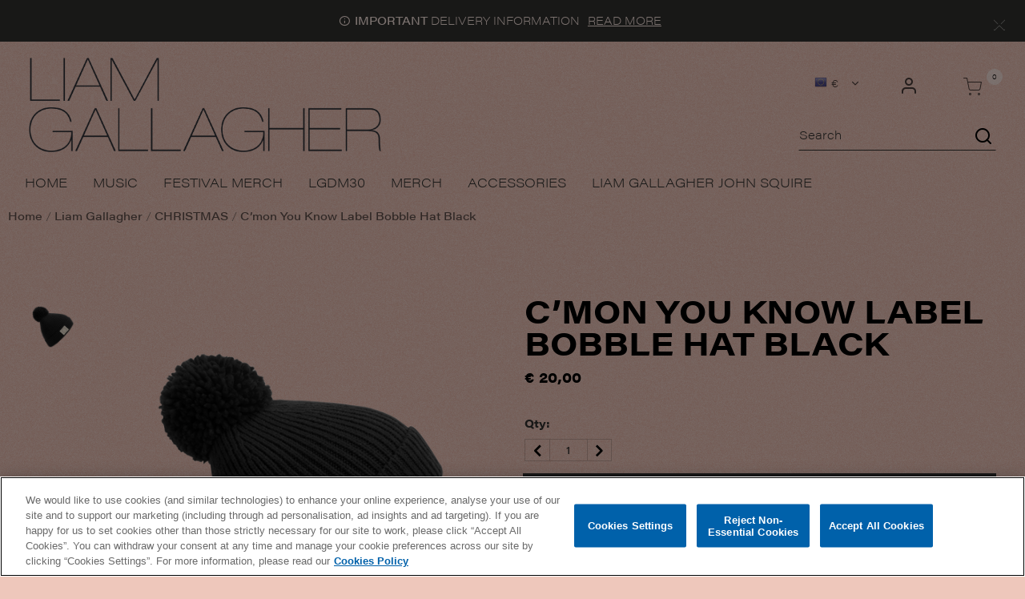

--- FILE ---
content_type: text/html;charset=UTF-8
request_url: https://store.liamgallagher.com/eu/cmon-you-know-label-bobble-hat-black/5054197422287.html
body_size: 22855
content:
<!DOCTYPE html>
<html lang="en">
<head>




	

	





<script>var VWOPageContext = {};</script>

<script>
var VWOMeta = "Buy C&rsquo;mon You Know Label Bobble Hat Black. Browse the latest products available at Liam Gallagher's official store.",
	VWOKeywords = "";
</script>



	

<!-- Start VWO Async SmartCode -->
<script type="text/plain" class="optanon-category-C0002" id="vwoCode">
window._vwo_code || (function() {
var account_id=210763,
version=2.0,
settings_tolerance=2000,
library_tolerance=2500,
use_existing_jquery=false,
hide_element='body',
hide_element_style = 'opacity:0 !important;filter:alpha(opacity=0) !important;background:none !important',
/* DO NOT EDIT BELOW THIS LINE */
f=false,w=window,d=document,v=d.querySelector('#vwoCode'),cK='_vwo_'+account_id+'_settings',cc={};try{var c=JSON.parse(localStorage.getItem('_vwo_'+account_id+'_config'));cc=c&&typeof c==='object'?c:{}}catch(e){}var stT=cc.stT==='session'?w.sessionStorage:w.localStorage;code={use_existing_jquery:function(){return typeof use_existing_jquery!=='undefined'?use_existing_jquery:undefined},library_tolerance:function(){return typeof library_tolerance!=='undefined'?library_tolerance:undefined},settings_tolerance:function(){return cc.sT||settings_tolerance},hide_element_style:function(){return'{'+(cc.hES||hide_element_style)+'}'},hide_element:function(){return typeof cc.hE==='string'?cc.hE:hide_element},getVersion:function(){return version},finish:function(){if(!f){f=true;var e=d.getElementById('_vis_opt_path_hides');if(e)e.parentNode.removeChild(e)}},finished:function(){return f},load:function(e){var t=this.getSettings(),n=d.createElement('script'),i=this;if(t){n.textContent=t;d.getElementsByTagName('head')[0].appendChild(n);if(!w.VWO||VWO.caE){stT.removeItem(cK);i.load(e)}}else{n.fetchPriority='high';n.src=e;n.type='text/javascript';n.onerror=function(){_vwo_code.finish()};d.getElementsByTagName('head')[0].appendChild(n)}},getSettings:function(){try{var e=stT.getItem(cK);if(!e){return}e=JSON.parse(e);if(Date.now()>e.e){stT.removeItem(cK);return}return e.s}catch(e){return}},init:function(){if(d.URL.indexOf('__vwo_disable__')>-1)return;var e=this.settings_tolerance();w._vwo_settings_timer=setTimeout(function(){_vwo_code.finish();stT.removeItem(cK)},e);var t=d.currentScript,n=d.createElement('style'),i=this.hide_element(),r=t&&!t.async&&i?i+this.hide_element_style():'',c=d.getElementsByTagName('head')[0];n.setAttribute('id','_vis_opt_path_hides');v&&n.setAttribute('nonce',v.nonce);n.setAttribute('type','text/css');if(n.styleSheet)n.styleSheet.cssText=r;else n.appendChild(d.createTextNode(r));c.appendChild(n);this.load('https://dev.visualwebsiteoptimizer.com/j.php?a='+account_id+'&u='+encodeURIComponent(d.URL)+'&vn='+version)}};w._vwo_code=code;code.init();})();
</script>
<!-- End VWO Async SmartCode -->




<meta charset=UTF-8>
<meta http-equiv="x-ua-compatible" content="ie=edge">
<meta name="viewport" content="width=device-width, initial-scale=1">

<title>C’mon You Know Label Bobble Hat Black | Liam Gallagher Official Store</title>
<meta name="description" content="Buy C’mon You Know Label Bobble Hat Black. Browse the latest products available at Liam Gallagher's official store."/>
<meta name="keywords" content=""/>

<meta name="twitter:card" content="summary" />
<meta property="og:url" content="https://store.liamgallagher.com/eu/cmon-you-know-label-bobble-hat-black/5054197422287.html" />
<meta property="og:title" content="C’mon You Know Label Bobble Hat Black" />
<meta property="og:media" content="https://store.liamgallagher.com/on/demandware.static/-/Sites-warner-master/default/dw56b013b6/pdp-img-eu/Liam Gallagher/22LMG071_Online_BobbleHat_BLACK.png" />




<meta property="og:image" content="https://store.liamgallagher.com/on/demandware.static/-/Sites-warner-master/default/dw56b013b6/pdp-img-eu/Liam Gallagher/22LMG071_Online_BobbleHat_BLACK.png">



<meta property="og:image:alt" content="C’mon You Know Label Bobble Hat Black">



<meta property="og:type" content="product">



<meta property="og:site_name" content="Liam Gallagher - Official Store">



<meta property="og:description" content="Buy C’mon You Know Label Bobble Hat Black. Browse the vast selection of products available.">






<link rel="icon" type="image/png" href="/on/demandware.static/-/Sites-Warner_EU_Gold-catalog/default/dwd215a6f2/favicons/liam-gallagher/favicon-liam-gallagher.png" sizes="16x16" />


<link rel="icon" type="image/png" href="/on/demandware.static/-/Sites-Warner_EU_Gold-catalog/default/dwd215a6f2/favicons/liam-gallagher/favicon-liam-gallagher.png" sizes="48x48" />


<link rel="icon" type="image/png" href="/on/demandware.static/-/Sites-Warner_EU_Gold-catalog/default/dwd215a6f2/favicons/liam-gallagher/favicon-liam-gallagher.png" sizes="192x192" />


<style>
body {
opacity: 0;
}
</style>
<link rel="preload" as="style" href="/on/demandware.static/Sites-Warner_EU_Gold-Site/-/en/v1770012383894/css/global.css" data-cssvars onload="this.onload=null;this.rel='stylesheet'"/>




<style>
    @font-face {
        font-family: 'acf-font';
        src: url('/on/demandware.static/Sites-Warner_EU_Gold-Site/-/default/dwa65f5426/fonts/acf-font.woff');
        src: url('/on/demandware.static/Sites-Warner_EU_Gold-Site/-/default/dwa65f5426/fonts/acf-font.woff') format('woff');
        font-weight: normal;
        font-style: normal;
    }

    @font-face {
        font-family: 'Open Sans';
        src:url('/on/demandware.static/Sites-Warner_EU_Gold-Site/-/default/dwe8365ad1/fonts/OpenSans-Regular.woff') format('woff');
        font-weight: normal;
        font-style: normal;
    }

    @font-face {
        font-family: 'Open Sans';
        src: url('/on/demandware.static/Sites-Warner_EU_Gold-Site/-/default/dwb682a30f/fonts/OpenSans-Bold.woff') format('woff');
        font-weight: bold;
        font-style: normal;
    }
</style>


<link rel="stylesheet" href="/on/demandware.static/Sites-Warner_EU_Gold-Site/-/en/v1770012383894/css/product/detail.css"  data-cssvars />

<link rel="stylesheet" href="/on/demandware.static/Sites-Warner_EU_Gold-Site/-/en/v1770012383894/css/experience/components/layouts/up4ProductsCarousel.css"  data-cssvars />

<link rel="stylesheet" href="/on/demandware.static/Sites-Warner_EU_Gold-Site/-/en/v1770012383894/css/components/breadcrumbs.css"  data-cssvars />


<meta name="google-site-verification" content="" />


<meta name="robots" content="noimageai">
<meta name="robots" content="noai">

<!-- OneTrust Cookies Consent Notice start -->
<script id="onetrustcdn" src="https://cdn.cookielaw.org/scripttemplates/otSDKStub.js" data-document-language="true" type="text/javascript" charset="UTF-8" data-domain-script="199ebbb7-05a2-4074-ac79-f099f9378684"></script>
<script type="text/javascript"> 
function OptanonWrapper() { 
var allLinks = document.querySelectorAll('a[href*="https://www.wminewmedia.com/cookies-policy/"]:not([href*="?ot="])'); 
for (i = 0; i < allLinks.length; i++) { 
let href = allLinks[i].href; 
href = href + '?ot=' + document.getElementById('onetrustcdn').getAttribute('data-domain-script') + '&url=' + window.location.hostname; 
allLinks[i].setAttribute("href", href); 
allLinks[i].setAttribute("target", "_blank"); 
} 
function callApi(url) { 
const Http = new XMLHttpRequest(); 
Http.open("GET", url); 
Http.send(); 
}   
var baseUrl;
var path = window.location.pathname.match(/^\/(de|it|es|fr|gb|eu)\//g);
if(path != null && path.length > 0 ){
  baseUrl = window.location.origin + path[0];
}
if (baseUrl == null){
 var logo = $("a.logo-home");
 if(logo != null && logo.length > 0){
               baseUrl = $("a.logo-home")[0].href;
 }
}
if (baseUrl == null){
  baseUrl = window.location.origin + '/';
}
var consentUrl = baseUrl + 'consent-tracking/'; 
var activeGroups = typeof OnetrustActiveGroups === 'string' ? OnetrustActiveGroups : ''; 
if (activeGroups.includes('C0002')) { consentUrl = consentUrl + '?consent=true'; callApi(consentUrl); }  
else{ consentUrl = consentUrl + '?consent=false'; callApi(consentUrl); } 
var eOT = new Event("OneTrustGroupsUpdated"); 
document.dispatchEvent(eOT); 
} 
</script> 
<link rel="stylesheet" type="text/css" href="https://www.wminewmedia.com/cookies-policy/onetrust/ot.css"> 
<!-- OneTrust Cookies Consent Notice end -->


<script type="text/javascript">var digitalData = {"settings":{"reportSuites":"wmg,wmggbglobal,wmgwmiliamgallagher,wmgliamgallagher.com,wmgeu,wmguk","currencyCode":"EUR"},"content":{"artist":"Liam Gallagher","label":"Warner Music International","subLabel":"Warner Records UK"},"page":{"pageInfo":{"pageName":"Liam Gallagher:Store:C’mon You Know Label Bobble Hat Black","language":"en","server":"Liam Gallagher:Store","platform":"SFCC:Gold:EU","storeID":"45730","devTeam":"WMG Commerce"},"category":{"primaryCategory":"Liam Gallagher:Store","pageType":"store:product"}},"user":{"profile":{}},"product":[{"productInfo":{"productID":"5054197422287"},"price":"20.00"}]};</script>


<!-- Data Layer object Insertion --><script src="https://assets.adobedtm.com/launch-EN59508fcba8384036a9ee512e0ada9b93.min.js" async></script>





<link rel="preload" as="style" href="/on/demandware.static/Sites-Warner_EU_Gold-Site/-/en/v1770012383894/css/bis.css" />



<link rel="preconnect" href="//fonts.googleapis.com" />
<link rel="preconnect" href="//cdn.cookielaw.org" />







<link rel="preload" as="style" href="https://use.typekit.net/sus5pzn.css" />
<link rel="stylesheet" href="https://use.typekit.net/sus5pzn.css" />





<link rel="preload" as="style" href="/on/demandware.static/-/Sites-Warner_EU_Gold-catalog/en/v1770012383894/icons/fontello-embedded.css" />

<link rel="stylesheet" href="/on/demandware.static/Sites-Warner_EU_Gold-Site/-/en/v1770012383894/icomoon/css/style.css" />
<style>
[class^="icon-"]::before, [class*=" icon-"]::before {
margin: 0;
}
</style>

<style data-cssvars>


:root {

--font-primary: 'acumin-pro-wide', 'Open Sans', sans-serif;


--font-secondary: 'acumin-pro-wide', 'Open Sans', sans-serif;

--text-primary: #31302e;
--text-secondary: #f3d7cf;
--text-special: #000;
--text-special-2: #000;
--text-disabled: #AFAFAF;
--background-primary: #f3d9d2;
--background-secondary: var(--text-primary);
--background-special: #323232;
--background-special-2: transparent;
--success-primary: var(--text-primary);
--success-primary-text: #FFFFFF;
--error-primary: #db1d2f;
--error-primary-text: #FFFFFF;
--border-primary: #231e1d33;
--border-secondary: #000;
--border-special: #cce1c0;
--border-special-2: #F6F6F6;
--border-special-3: #000;
--font-icons: 'acf-font', sans-serif;
--logo-width-mobile: 140px;
--logo-margin-mobile: 0 auto;
--logo-width-desktop: 440px;
--logo-margin-desktop: 0 auto 0 0;
--header-text-color-mobile: #000;
--header-background-color-mobile: transparent;
--header-border-color-mobile: transparent;
--header-text-color-desktop: #000;
--header-background-color-desktop: transparent;
--header-border-color-desktop: transparent;
--header-back-cta-color: var(--text-primary);
--header-minicart-qty-background-mobile: #ffffff7a;
--header-minicart-qty-background-desktop: #ffffff7a;
--header-search-border-width-mobile: 1px;
--header-search-border-width-desktop: 1px;
--search-overlay-background-mobile: var(--overlays-background-color-desktop);
--search-overlay-background-desktop: var(--overlays-background-color-desktop);
--search-overlay-text-mobile: var(--text-primary);
--search-overlay-text-desktop: var(--text-primary);
--search-overlay-border-mobile: #bcbcbca3;
--search-overlay-border-desktop: #bcbcbca3;
--overlays-background-color-desktop: var(--background-primary);
--footer-background-color: transparent;
--footer-background-color-accent: #31302e;
--footer-overlays-background-color: transparent;
--footer-email-signup-background-color: transparent;
--footer-collapsible-border-color: var(--text-primary);
--promo-text-color: #f8e5e0;
--promo-background-color: #31302e;
--email-signup-promo-text-color: #FFF;
--email-signup-promo-background-color: #333333;
--email-signup-overlay-text-color: #1A1A1A;
--email-signup-overlay-background-color: white;
--top-nav-items-alignment: flex-start;
--top-nav-text-color-mobile: var(--text-primary);
--top-nav-background-color-mobile: var(--text-secondary);
--top-nav-text-color-desktop: var(--text-primary);
--top-nav-background-color-desktop: transparent;
--top-nav-font-size-mobile: 16px;
--top-nav-font-size-desktop: 1.2rem;
--top-nav-rollover-text-color: #000;
--top-nav-rollover-background-color: transparent;
--top-nav-overlay-background-color: #000;
--top-nav-overlay-text-color: #201F1F;
--top-nav-overlay-item-border-color: #D8D8D8;
--top-nav-overlay-item-hover-text-color: #cce1c0;
--top-nav-overlay-item-hover-background-color: #3076b;
--top-nav-overlay-item-hover-border-color: #D2D2D2;
--top-nav-overlay-items-alignment: center;
--product-tile-name-font-size-mobile: 16px;
--product-tile-name-font-size-desktop: 16px;
--product-tile-name-font-color: #000;
--product-tile-name-font-weight: normal;
--product-tile-price-font-size-mobile: 16px;
--product-tile-price-font-size-desktop: 16px;
--product-tile-price-font-color: #000;
--product-tile-price-font-weight: 400;
--product-tile-text-alignment: left;
--product-tile-rollover-background-color: #AFAFAF;
--product-tile-rollover-background-opacity: 0.5;
--ada-ctas-outline: none;
--promo-cta-close-color: #fff;
--emailpromo-cta-close-color: var(--promo-text-color);
/* Forms specific variables */
--form-title-case: uppercase;
--form-cta-case: uppercase;
--form-label-case: uppercase;
--form-label-color: var(--text-primary);
--form-border-color: #a4a2a2;
--form-input-color: #000;
--form-input-bg-color: #fff;
}
/* forms specific classes which use variables defined trough Theme Customizer */
.tcFormTitleCase {
text-transform: var(--form-title-case) !important;
}
.tcFormCTACase,
.tcFormCTACase:hover {
text-transform: var(--form-cta-case) !important;
}
.tcFormLabel {
text-transform: var(--form-label-case);
color: var(--form-label-color);
}
.tcFormInput,
.braintree-text-input,
.form-control.tcFormInput:focus,
.form-control.tcFormInput {
color: var(--form-input-color) !important;
background-color: var(--form-input-bg-color) !important;
border-color: var(--form-border-color) !important;
}
.tcFormInput.is-invalid:focus,
.tcFormInput.is-invalid {
border-color: var(--error-primary) !important;
}
/* Force Search Input to be black copy on white background CR WARBD-3164 */
.form-control.search-field::placeholder,
.form-control.search-field {
background-color: white !important;
color: black !important;
}
/* Force autofill styling to be identical to normal input styling CR WARBD-3154 */
input:-webkit-autofill,
input:-webkit-autofill:active,
input:-webkit-autofill:focus,
input:-webkit-autofill:hover,
select:-webkit-autofill,
select:-webkit-autofill:active,
select:-webkit-autofill:focus,
select:-webkit-autofill:hover,
select:-webkit-autofill option,
select:-webkit-autofill:active option,
select:-webkit-autofill:focus option,
select:-webkit-autofill:hover option {
-webkit-text-fill-color: var(--form-input-color) !important;
background-clip: initial !important;
-webkit-transition: none !important;
-webkit-box-shadow: 0 0 0 30px var(--form-input-bg-color) inset !important;
background-color: var(--form-input-bg-color) !important;
}
body {
font-family: var(--font-primary);

background-image: url(/on/demandware.static/-/Sites-Warner_EU_Gold-catalog/default/dw63cc95e5/images/liam-gallagher/knebworth-22-theme/liam-gallagher_k22-bg.png);
background-size: 100% auto;
background-position: top center;
background-attachment: fixed;


background-color: #eec7bb;

}



/* Liam Gallagher K22 css ---------------------------*/
/* Subtler &quot;view larger&quot; image button */
button.view-large-image {
  font-family: inherit;
  text-transform: none !important;
  background: none;
  text-decoration: underline;
  color: inherit;
  font-weight: unset;
  border: 0;
}

button.view-large-image:hover {
  text-decoration: none;
  text-transform: none !important;
  background: none;
  color: inherit;
}

/* Explicitly set colours for large image popup */
.main-image-wrapper .view-large-image-container .image-container .main-image .close-view-large-image {
  mix-blend-mode: unset;
  color: #000;
}

.main-image-wrapper .view-large-image-container .image-container {
  background: #fff;
}

/* Add arrows to clickable card headers */
.card-header a[data-toggle='collapse']::after {
  content: '\e803';
  font-family: 'fontello';
  display: block;
  position: absolute;
  top: 50%;
  right: 0.5em;
  margin-top: -0.8em;
}

.card-header a[data-toggle='collapse'] {
  margin-right: .5em;
  display: block;
}

.card-header a[aria-expanded='true']::after {
  /* transform: rotate(90deg); */
}

.tab-content .card-header {
  position: relative;
}

/* Checkout info icons */
.info-icon .icon {
  text-transform: none;
  font-family: serif;
  font-weight: normal;
  line-height: 1.2;
  width: 1.2em;
}



/* Search box adjustments */
.form-control.search-field::placeholder,
.form-control.search-field {
  background: none !important;
  color: inherit !important;
}

.form-control.search-field {
  padding-left: 0;
  font-weight: 200;
  color: var(--text-primary) !important;
}

.site-search .header-search {
  right: 0;
  font-weight: 200;
}

[id='search-results'].suggestions-list .col-9 {
  flex: unset;
  max-width: unset;
}

.suggestions {
  width: 100%;
}

.suggestions .row {
  flex: unset;
  max-width: 100%;
  display: block;
}

.suggestions .item .col-9 {
  flex: 0 0 100%;
  max-width: 100%;
}

.suggestions-list img {
  margin-right: 10px;
}

.suggestions-list {
  padding: 0;
  width: 100%;
}

.suggestions .item .col-9,
.suggestions-list .row {
  margin: 0 0 10px;
  padding: 0;
}

.suggestions-list .header {
  color: var(--text-special);
  text-transform: uppercase;
  font-weight: 400;
}

.suggestions-list .header,
.suggestions-list .items {
  padding: 1em;
  margin: 0;
}

.suggestions .col-12 {
  padding: 0;
}

.suggestions-list .name {
  font-size: .9em;
}

.suggestions-list .items {
  padding: 0 1em;
}

.form-control.search-field {
  border-bottom: 1px solid;
}

/* Consistent text alignment */
.privacy-policy-label {
  text-align: unset !important;
  font-weight: 200;
}




/* Hide colour swatch if only 1 colour is available */
.attribute--color:not(:has(.attribute__value:nth-child(2))) {
  display: none;
}

/* Bundle includes */
.product-set-options-form {
  margin-bottom: 2em;
}

.product-set-options-form .form-group label::before {
  content: '\2022';
}

.product-set-options-form .form-group select {
  color: inherit;
  border: 1px solid;
  margin-left: 0.5em;
}

/* General ----------------------------------- */
body {
  font-weight: 200;
}

/* .contact-us-form__wrapper, */
article[class*='page_'] {
  max-width: 50em;
  margin-left: auto;
  margin-right: auto;
}

h2,
h3 {
  text-transform: uppercase;
  /* margin: 2em 0 .5em; */
}

h2.card-header,
h2.modal-title {
  font-size: 1.4rem;
}

h4 {
  font-weight: bold;
  text-transform: uppercase;
  font-size: 1rem;
  margin: 2em 0 1em;
}

.accordion h3 {
  font-size: 1.2em;
}

#delivery-import-fees {
  margin-top: 1em;
}

@media (min-width: 1024px) {

  .breadcrumbs,
  .experience-breadcrumbsList {
    padding-left: 10px;
    opacity: .6;
  }
}

input {
  font-size: 1rem;
}

input,
input::placeholder {
  color: var(--text-primary);
  font-weight: 400;
}

label {
  font-weight: 400;
}

.footer-email-signup__label {
  font-weight: 200;
}

.main-menu .country-selector--mobile .country-selector__locale-name {
  font-weight: 200;
}

.nav-item__account .user-message,
.nav-item__login .user-message,
.nav-item__wishlist .user-message,
.main-menu .country-selector--mobile .country-selector__locale-name {
  font-size: .9rem;
  text-transform: uppercase;
}

/* Header ----------------------------------- */
.global_delivery-information {
  text-transform: uppercase;
  font-size: .85rem;
}

.wmg-header .country-selector--desktop .dropdown-item,
.wmg-header .country-selector--desktop .dropdown-menu,
.wmg-header .country-selector--desktop .dropdown-toggle {
  font-weight: 200;
}

.icon-account:before,
.icon-cart:before {
  font-size: 24px;
}

.navbar-nav .nav-link {
  text-transform: uppercase;
}

.navbar-nav {
  font-size: 1rem;
}

@media (max-width: 1024px) {
  .wmg-header__search {
    display: none;
  }
}


/* PDP ----------------------------------- */
.size-guide-table td,
.size-guide-table th {
  padding-right: 25px;
  padding-bottom: 0.5em;
}

.size-guide-table th {
  text-transform: uppercase;
  font-weight: 400;
}


.nav-tabs .nav-link,
.product-bundle-name,
.product-name {
  text-transform: uppercase;
}

span.availability.non-input-label {
  display: none;
}

div.availability .availability-msg p {
  font-weight: 400;
  margin: 0 0 0.2em;
}

div.availability .availability-msg {
  margin-bottom: 1em;
  margin-left: 0;
}

.product-set-options-form p {
  font-weight: bold;
}

.product-set-options-form p.product-set-option {
  font-weight: 200;
}

.product-set-options-form label {
  font-weight: 200;
}

.bis-privacy-policy {
  font-size: .8rem;
}

.modal-title {
  margin-top: .5em;
}

.modal-header {
  border-color: inherit;
}

.form-control-label {
  text-transform: uppercase;
}

.primary-images img {
  cursor: default;
}

/* Buttons ---------------*/
#backinstockButton,
.footer-email-signup .footer-email-signup__cta,
.add-to-cart-global,
.btn-primary,
.btn-secondary,
.prices-add-to-cart-actions .add-to-cart,
.prices-add-to-cart-actions .button-cart-mailmeback,
.checkout-btn {
  line-height: 1;
  padding: 1.1em 1.3em;
  font-weight: bold;
  font-size: 1rem;
  font-family: inherit;
  text-transform: uppercase;
  color: var(--text-secondary);
  border: 1px solid var(--text-primary);
  background: var(--text-primary);
}

#backinstockButton:hover,
.btn-primary:hover,
.btn-primary:focus,
.checkout-btn:hover,
.checkout-btn:focus {
  text-transform: uppercase !important;
}

.footer-email-signup .footer-email-signup__cta:hover,
.add-to-cart-global:hover,
.btn-primary:hover,
.btn-secondary:hover,
.prices-add-to-cart-actions .add-to-cart:hover,
.prices-add-to-cart-actions .button-cart-mailmeback:hover,
.checkout-btn:hover {
  color: var(--text-primary);
  background: none !important;
  color: var(--text-primary);
}

.btn-secondary.focus,
.btn-secondary:focus,
.btn-primary:focus,
.btn-primary:hover {
  /* color: var(--text-special); */
}

.checkout-continue .checkout-btn {
  font-size: 1.1rem;
}

.promo-code-btn,
.btn-add-new,
.btn-show-details,
.with-logout-button .account_logout-cta {
  text-transform: none !important;
  text-decoration: none;
  color: var(--text-special);
  border-color: inherit;
  border: 1px solid;
  background: none;
  font-size: 1rem;
  height: auto;
  max-height: unset;
  padding: 0.5em;
}

.btn-secondary:hover {
  text-transform: uppercase !important;
  color: #000;
}

.with-logout-button .account_logout-cta:hover,
.promo-code-btn:hover,
.btn-add-new:hover,
.btn-show-details:hover {
  text-decoration: none;
  background: none;
  color: inherit;
  border-color: inherit;
  text-transform: unset !important;
}

.promo-code-submit .promo-code-btn {
  min-height: 3rem;
}


@media (max-width: 768px) {

  .cart-and-ipay .btn,
  .prices-add-to-cart-actions .cart-and-ipay button,
  .prices-add-to-cart-actions .cart-and-ipay {
    background: #cce1c0;
    color: #000;
    border: 0;
  }
}

.show-more button {
  background: #cce1c0;
}
.show-more button:hover {
  color: #fff;
}

.product-detail-tabs .card-header {
  font-size: 1.1rem;
  font-weight: unset;
  text-transform: uppercase;
}

.product-detail-tabs .card-body {
  font-size: 1.1rem;
}

.product-detail-tabs .card-body li {
  margin-bottom: .2em;
}

.product-detail-tabs .card-body li::marker {
  color: #231e1da1;
}



/* PLP ----------------------------------- */
.product-tile .badges {
  margin: 0;
}

.product-tile .tile-body .pdp-link a {
  text-transform: uppercase;
  font-weight: 200;
}


.page-breadcrumbs {
  line-height: 1.3;
  min-height: unset;
  font-size: .85rem;
  margin-bottom: 1em;
}

.page-breadcrumbs__link {
  font-size: unset;
}

@media (max-width: 1024px) {
  .page-breadcrumbs {
    margin-top: 1em;
  }
}

.product-breadcrumb .page-breadcrumbs__link:nth-last-of-type(2),
.with-logout-button .account_logout-cta {
  font-weight: 400;
}


/* Footer ----------------------------------- */
footer .footer-accent-bgcolor {
  color: #fff;
}

.footer-accent-bgcolor a {
  color: inherit;
}

footer .footer-container {
  padding-top: 20px;
  padding-bottom: 0;
}

footer .brand {
  display: none;
}

footer .legal-bar,
footer .legal-bar small,
footer .legal-bar a {
  font-weight: 200;
  font-size: .75rem;
}

.footer-email-signup .form-control {
  font-size: 1rem;
}

input:not(.has-masked-value)::placeholder,
.form-control,
.form-control::placeholder {
  color: var(--text-primary);
}

input:not(.has-masked-value)::placeholder {
  font-weight: 200;
  color: #6a6a6a;
}

.btn-secondary:not(:disabled):not(.disabled).active,
.btn-secondary:not(:disabled):not(.disabled):active,
.show&gt;.btn-secondary.dropdown-toggle {
  color: var(--text-primary);
}


/* Free shipping promo */
.single-approaching-discount {
  background-color: #ffffffb0;
  padding: 1em;
font-weight: 400;
}


@media (max-width: 768px) {
  .promotions .content {
    padding: 1em;
    text-align: center;
  }
}
.free-shipping-promo {
  text-transform: uppercase;
}

.new-arrivals-products__title {
  text-align: left;
  border-bottom: 1px solid var(--border-primary);
  padding: 1.5em 10px .5em;
  font-weight: normal;
  font-size: 1.8em;
  color: inherit;
  padding-left: 0;
  margin-left: 10px;
}


/* used in liam_gallagher_LGDM30_20%_off_music promo June 2024 */
.liam-promo {
  display: block!important;
}



.navbar.bg-inverse .navbar-nav .nav-link {
  max-width: none;
}

@media (min-width: 1440px) {
    .navbar.bg-inverse .nav-item {
        margin: 0 12px;
    }
}


.item-shipping-restrictions {
color: var(--error-primary) !important;
}
</style>




<link rel="canonical" href="https://store.liamgallagher.com/eu/cmon-you-know-label-bobble-hat-black/5054197422287.html" />

<script type="text/javascript">//<!--
/* <![CDATA[ (head-active_data.js) */
var dw = (window.dw || {});
dw.ac = {
    _analytics: null,
    _events: [],
    _category: "",
    _searchData: "",
    _anact: "",
    _anact_nohit_tag: "",
    _analytics_enabled: "true",
    _timeZone: "Europe/London",
    _capture: function(configs) {
        if (Object.prototype.toString.call(configs) === "[object Array]") {
            configs.forEach(captureObject);
            return;
        }
        dw.ac._events.push(configs);
    },
	capture: function() { 
		dw.ac._capture(arguments);
		// send to CQ as well:
		if (window.CQuotient) {
			window.CQuotient.trackEventsFromAC(arguments);
		}
	},
    EV_PRD_SEARCHHIT: "searchhit",
    EV_PRD_DETAIL: "detail",
    EV_PRD_RECOMMENDATION: "recommendation",
    EV_PRD_SETPRODUCT: "setproduct",
    applyContext: function(context) {
        if (typeof context === "object" && context.hasOwnProperty("category")) {
        	dw.ac._category = context.category;
        }
        if (typeof context === "object" && context.hasOwnProperty("searchData")) {
        	dw.ac._searchData = context.searchData;
        }
    },
    setDWAnalytics: function(analytics) {
        dw.ac._analytics = analytics;
    },
    eventsIsEmpty: function() {
        return 0 == dw.ac._events.length;
    }
};
/* ]]> */
// -->
</script>
<script type="text/javascript">//<!--
/* <![CDATA[ (head-cquotient.js) */
var CQuotient = window.CQuotient = {};
CQuotient.clientId = 'bhcc-Warner_EU_Gold';
CQuotient.realm = 'BHCC';
CQuotient.siteId = 'Warner_EU_Gold';
CQuotient.instanceType = 'prd';
CQuotient.locale = 'en';
CQuotient.fbPixelId = '__UNKNOWN__';
CQuotient.activities = [];
CQuotient.cqcid='';
CQuotient.cquid='';
CQuotient.cqeid='';
CQuotient.cqlid='';
CQuotient.apiHost='api.cquotient.com';
/* Turn this on to test against Staging Einstein */
/* CQuotient.useTest= true; */
CQuotient.useTest = ('true' === 'false');
CQuotient.initFromCookies = function () {
	var ca = document.cookie.split(';');
	for(var i=0;i < ca.length;i++) {
	  var c = ca[i];
	  while (c.charAt(0)==' ') c = c.substring(1,c.length);
	  if (c.indexOf('cqcid=') == 0) {
		CQuotient.cqcid=c.substring('cqcid='.length,c.length);
	  } else if (c.indexOf('cquid=') == 0) {
		  var value = c.substring('cquid='.length,c.length);
		  if (value) {
		  	var split_value = value.split("|", 3);
		  	if (split_value.length > 0) {
			  CQuotient.cquid=split_value[0];
		  	}
		  	if (split_value.length > 1) {
			  CQuotient.cqeid=split_value[1];
		  	}
		  	if (split_value.length > 2) {
			  CQuotient.cqlid=split_value[2];
		  	}
		  }
	  }
	}
}
CQuotient.getCQCookieId = function () {
	if(window.CQuotient.cqcid == '')
		window.CQuotient.initFromCookies();
	return window.CQuotient.cqcid;
};
CQuotient.getCQUserId = function () {
	if(window.CQuotient.cquid == '')
		window.CQuotient.initFromCookies();
	return window.CQuotient.cquid;
};
CQuotient.getCQHashedEmail = function () {
	if(window.CQuotient.cqeid == '')
		window.CQuotient.initFromCookies();
	return window.CQuotient.cqeid;
};
CQuotient.getCQHashedLogin = function () {
	if(window.CQuotient.cqlid == '')
		window.CQuotient.initFromCookies();
	return window.CQuotient.cqlid;
};
CQuotient.trackEventsFromAC = function (/* Object or Array */ events) {
try {
	if (Object.prototype.toString.call(events) === "[object Array]") {
		events.forEach(_trackASingleCQEvent);
	} else {
		CQuotient._trackASingleCQEvent(events);
	}
} catch(err) {}
};
CQuotient._trackASingleCQEvent = function ( /* Object */ event) {
	if (event && event.id) {
		if (event.type === dw.ac.EV_PRD_DETAIL) {
			CQuotient.trackViewProduct( {id:'', alt_id: event.id, type: 'raw_sku'} );
		} // not handling the other dw.ac.* events currently
	}
};
CQuotient.trackViewProduct = function(/* Object */ cqParamData){
	var cq_params = {};
	cq_params.cookieId = CQuotient.getCQCookieId();
	cq_params.userId = CQuotient.getCQUserId();
	cq_params.emailId = CQuotient.getCQHashedEmail();
	cq_params.loginId = CQuotient.getCQHashedLogin();
	cq_params.product = cqParamData.product;
	cq_params.realm = cqParamData.realm;
	cq_params.siteId = cqParamData.siteId;
	cq_params.instanceType = cqParamData.instanceType;
	cq_params.locale = CQuotient.locale;
	
	if(CQuotient.sendActivity) {
		CQuotient.sendActivity(CQuotient.clientId, 'viewProduct', cq_params);
	} else {
		CQuotient.activities.push({activityType: 'viewProduct', parameters: cq_params});
	}
};
/* ]]> */
// -->
</script>





<script type="application/ld+json">{"@context":"https://schema.org","@type":"Product","name":"C’mon You Know Label Bobble Hat Black","image":["https://store.liamgallagher.com/dw/image/v2/BHCC_PRD/on/demandware.static/-/Sites-warner-master/default/dw56b013b6/pdp-img-eu/Liam%20Gallagher/22LMG071_Online_BobbleHat_BLACK.png?sw=160&sh=160&sm=fit","https://store.liamgallagher.com/dw/image/v2/BHCC_PRD/on/demandware.static/-/Sites-warner-master/default/dw56b013b6/pdp-img-eu/Liam%20Gallagher/22LMG071_Online_BobbleHat_BLACK.png?sw=277&sh=335&sm=fit","https://store.liamgallagher.com/dw/image/v2/BHCC_PRD/on/demandware.static/-/Sites-warner-master/default/dw56b013b6/pdp-img-eu/Liam%20Gallagher/22LMG071_Online_BobbleHat_BLACK.png?sw=550&sh=550&sm=fit"],"description":"Buy C’mon You Know Label Bobble Hat Black. Browse the latest products available at Liam Gallagher's official store.","sku":"5054197422287","brand":{"@type":"Brand","name":"Liam Gallagher"},"offers":{"@type":"Offer","url":"https://store.liamgallagher.com/eu/cmon-you-know-label-bobble-hat-black/5054197422287.html","priceCurrency":"EUR","price":20,"itemCondition":"https://schema.org/NewCondition","availability":"https://schema.org/InStock","seller":{"@type":"WebSite","name":"Warner Music Group"}}}</script>

</head>
<body>

<input type="hidden" id="bis-button-data" data-url="/on/demandware.store/Sites-Warner_EU_Gold-Site/en/BackInStock-ProdInfo" data-is-sfra="true"/>



<div class="page"
data-action="Product-Show"
data-category-id="liamgallagher-christmas"
data-product-id="5054197422287"
data-querystring="pid=5054197422287">
<header id="wmg-header"
class="">












<a href="#maincontent" class="skip" aria-label="Skip to main content">Skip to main content</a>
<a href="#footercontent" class="skip" aria-label="Skip to footer content">Skip to footer content</a>
<div class="header-banner header-banner--email-signup slide-up d-none">
<div class="container">
<div class="text-center">
<div class="content">






</div>
</div>
</div>
</div>
<div class="header-banner js-banner-message banner-message d-none">
<div class="container">
<div class="text-center">
<div class="close-button pull-right">
<button
type="button"
class="close-button close close-banner-message js-close-banner-message align-self-start"
aria-label="Close"
>
<i class="icon-cross" aria-hidden="true"></i>
</button>
</div>

	 

	
</div>
</div>
</div>
<div class="header-banner header-banner--common slide-up d-none">
<div class="container">
<div class="text-center">
<div class="close-button pull-right">
<button type="button" class="close" aria-label="Close">
<i class="icon-cross" aria-hidden="true"></i>
</button>
</div>
<div class="content">

	 


	
    
        <div class="my-3 global_delivery-information">
  <i class="icon-info" role="presentation"></i>&nbsp;<strong>Important</strong> delivery information
  <a href="https://storesupport.warnerartists.net/hc/en-gb/articles/21355197377933-Do-I-have-to-pay-import-duties-or-taxes" target="_blank" aria-label="Read more about import duties">Read&nbsp;more</a>
</div>

<style>
.header-banner {
color:var(--promo-text-color);
}
  .global_delivery-information a {
    text-decoration: underline;
    margin-left: .4em;
color: inherit;
  }

  .global_delivery-information a:hover {
    text-decoration: none;
  }
</style>
    

 
	
</div>
</div>
</div>
</div>
<div class="header-banner header-banner--common-2 slide-up d-none">
<div class="container">
<div class="text-center">
<div class="close-button pull-right">
<button type="button" class="close" aria-label="Close">
<i class="icon-cross" aria-hidden="true"></i>
</button>
</div>
<div class="content">

	 

	
</div>
</div>
</div>
</div>
<nav class="site-navigation layout-middle-aligned w-100">
<div class="header">
<div
class="
navbar-header
wmg-header
wmg-header--mobile-variant-3
wmg-header--desktop-variant-3

wmg-header--back-cta-disabled

wmg-header--wishlist-disabled

"
>

<div class="brand wmg-header__logo">
<a
data-gtm="{}"
class="logo-home d-inline-block"
href="https://store.liamgallagher.com/eu/"
title="Liam Gallagher"
>







<img class="d-lg-none wmg-artist-logo--mobile" src="/on/demandware.static/-/Sites-Warner_EU_Gold-catalog/default/dwc5ce0b0a/images/liam-gallagher/knebworth-22-theme/liam-gallagher_logo-black.png" alt="Liam Gallagher" />
<img class="hidden-md-down wmg-artist-logo--desktop" src="/on/demandware.static/-/Sites-Warner_EU_Gold-catalog/default/dwc5ce0b0a/images/liam-gallagher/knebworth-22-theme/liam-gallagher_logo-black.png" alt="Liam Gallagher" />

</a>
</div>

<div class="wmg-search-wrapper wmg-header__search">
<i class="nav-search-icon icon-search"></i>
<div class="nav-search-desktop">

<div class="site-search ">
<form role="search"
action="/eu/search/"
method="get"
name="simpleSearch">
<input class="form-control search-field"
type="text"
name="q"
value=""
data-gtm="{}"
placeholder="Search"
role="combobox"
aria-describedby="search-assistive-text"
aria-haspopup="listbox"
aria-owns="search-results"
aria-expanded="false"
aria-autocomplete="list"
aria-activedescendant=""
aria-controls="search-results"
aria-label="Enter Keyword or Item No."
autocomplete="off"
/>
<button type="reset" name="reset-button" class="icon-cross reset-button d-none" aria-label="Clear search keywords"></button>
<button type="submit" name="search-button" class="header-search icon-search" aria-label="Submit search keywords"></button>
<div class="suggestions-wrapper" data-url="/on/demandware.store/Sites-Warner_EU_Gold-Site/en/SearchServices-GetSuggestions?q="></div>
<input type="hidden" value="en" name="lang"/>
</form>
</div>

</div>
</div>


<div class="d-none d-lg-block login-locale-wrapper login-right-aligned wmg-header__account">






<div class="user d-lg-flex">
<a href="https://store.liamgallagher.com/eu/login/" class="navbar-header-link d-none d-lg-flex" role="button" aria-label="Login to your account" data-gtm="{}">
<i class="icon-account login-icon nav-icon" aria-hidden="true"></i>
</a>
</div>



</div>

<div class="minicart wmg-header__minicart" data-action-url="/on/demandware.store/Sites-Warner_EU_Gold-Site/en/Cart-MiniCartShow">

<div class="minicart-total">
<a class="minicart-link navbar-header-link" href="https://store.liamgallagher.com/eu/cart/" title="Cart 0 Items" aria-label="Cart 0 Items" aria-haspopup="true" data-gtm="{}">
<i class="nav-minicart-icon icon-cart"></i>
<span class="minicart-quantity" data-qty="0.0">
0
</span>
</a>
</div>
<div class="popover popover-bottom hidden-sm-down"></div>

<script>
if (typeof digitalData != "undefined") {
var userDigitalData = {"cart":{},"user":{"profile":{}}};
if (userDigitalData && userDigitalData.user && userDigitalData.user.profile) {
digitalData.user.profile.profileID = userDigitalData.user.profile.profileID;
}
if (userDigitalData && userDigitalData.cart) {
digitalData.cart = userDigitalData.cart;
}
}
</script>


<div class="popups" data-popups="[]"></div>


</div>

<div class="wmg-header__nav-burger">
<button
class="navbar-toggler p-0"
type="button"
aria-controls="sg-navbar-collapse"
aria-expanded="false"
aria-label="Toggle navigation"
>
<i class="navbar-toggler__icon icon-burger"></i>
</button>
</div>
<div class="wmg-header__country-selector d-none d-lg-block">




<div class="dropdown country-selector country-selector--desktop" data-url="/on/demandware.store/Sites-Warner_EU_Gold-Site/en/Page-SetLocale" tabindex="0">
<span class="btn dropdown-toggle" id="dropdownCountrySelector" data-toggle="dropdown" aria-haspopup="true" aria-expanded="false">



<img
class="country-selector__current-country-icon"
alt="Country selector"
src="https://store.liamgallagher.com/on/demandware.static/-/Library-Sites-WarnerSharedLibrary/default/dw93e686c3/images/flags/EuropeanUnion.png"
>


<span>&euro;</span>


<i class="icon-chevron-down country-selector__icon-collapsed"></i>
<i class="icon-chevron-up country-selector__icon-expanded"></i>
</span>
<div class="dropdown-menu dropdown-country-selector" aria-labelledby="dropdownCountrySelector">


<a class="dropdown-item" href="#" data-locale="en_GB" data-currencyCode="null" >

<img
class="country-selector__icon"
alt="Country selector GB"
src="https://store.liamgallagher.com/on/demandware.static/-/Library-Sites-WarnerSharedLibrary/default/dw352b656b/images/flags/en-GB.png"
>

<span class='country-selector__currency'>

&pound;

</span>
<span>
ENGLISH
</span>
</a>


<a class="dropdown-item" href="#" data-locale="de_DE" data-currencyCode="null" >

<img
class="country-selector__icon"
alt="Country selector DE"
src="https://store.liamgallagher.com/on/demandware.static/-/Library-Sites-WarnerSharedLibrary/default/dwfb1f5f7e/images/flags/de-DE.png"
>

<span class='country-selector__currency'>

&euro;

</span>
<span>
DEUTSCH
</span>
</a>


<a class="dropdown-item" href="#" data-locale="fr_FR" data-currencyCode="null" >

<img
class="country-selector__icon"
alt="Country selector FR"
src="https://store.liamgallagher.com/on/demandware.static/-/Library-Sites-WarnerSharedLibrary/default/dwc9361a0e/images/flags/fr-FR.png"
>

<span class='country-selector__currency'>

&euro;

</span>
<span>
FRAN&Ccedil;AIS
</span>
</a>


<a class="dropdown-item" href="#" data-locale="es_ES" data-currencyCode="null" >

<img
class="country-selector__icon"
alt="Country selector ES"
src="https://store.liamgallagher.com/on/demandware.static/-/Library-Sites-WarnerSharedLibrary/default/dwfe89af5c/images/flags/es-ES.png"
>

<span class='country-selector__currency'>

&euro;

</span>
<span>
ESPA&Ntilde;OL
</span>
</a>


<a class="dropdown-item" href="#" data-locale="it_IT" data-currencyCode="null" >

<img
class="country-selector__icon"
alt="Country selector IT"
src="https://store.liamgallagher.com/on/demandware.static/-/Library-Sites-WarnerSharedLibrary/default/dwf0d44514/images/flags/it-IT.png"
>

<span class='country-selector__currency'>

&euro;

</span>
<span>
ITALIANO
</span>
</a>


<a class="dropdown-item" href="#" data-locale="en_AU" data-currencyCode="null" >

<img
class="country-selector__icon"
alt="Country selector AU"
src="https://store.liamgallagher.com/on/demandware.static/-/Library-Sites-WarnerSharedLibrary/default/dw00465b54/images/flags/Australia.png"
>

<span class='country-selector__currency'>

$

</span>
<span>
ENGLISH
</span>
</a>


<a class="dropdown-item" href="#" data-locale="en_CA" data-currencyCode="null" >

<img
class="country-selector__icon"
alt="Country selector CA"
src="https://store.liamgallagher.com/on/demandware.static/-/Library-Sites-WarnerSharedLibrary/default/dwa7412ffd/images/flags/Canada.png"
>

<span class='country-selector__currency'>

$

</span>
<span>
ENGLISH
</span>
</a>


<a class="dropdown-item" href="#" data-locale="en_US" data-currencyCode="null" >

<img
class="country-selector__icon"
alt="Country selector US"
src="https://store.liamgallagher.com/on/demandware.static/-/Library-Sites-WarnerSharedLibrary/default/dw2fa481e7/images/flags/en-US.png"
>

<span class='country-selector__currency'>

$

</span>
<span>
ENGLISH
</span>
</a>

</div>
</div>


</div>
</div>
</div>
</nav>
<div
class="
main-menu
navbar-toggleable-md

menu-toggleable-left
multilevel-dropdown
wmg-header__menu
main-menu--simple
"
id="sg-navbar-collapse"
>
<div class="layout-middle-aligned main-menu__inner">




<nav class="overflow-navbar navbar navbar-expand-lg bg-inverse col-12">
<div class="close-menu col-12">
<div class="back pull-left">
<button role="button" aria-label="Back to previous menu">
<i class="icon-arrow-left navbar-back-cta__icon"></i>
</button>
</div>
<div class="close-button pull-right">
<button
class="nav-close-button"
role="button"
aria-label="Close Menu"
>
<i class="icon-cross nav-close-button__icon"></i>
</button>
</div>
</div>

<div class="search-mobile col-12">

<div class="site-search ">
<form role="search"
action="/eu/search/"
method="get"
name="simpleSearch">
<input class="form-control search-field"
type="text"
name="q"
value=""
data-gtm="{}"
placeholder="Search"
role="combobox"
aria-describedby="search-assistive-text"
aria-haspopup="listbox"
aria-owns="search-results"
aria-expanded="false"
aria-autocomplete="list"
aria-activedescendant=""
aria-controls="search-results"
aria-label="Enter Keyword or Item No."
autocomplete="off"
/>
<button type="reset" name="reset-button" class="icon-cross reset-button d-none" aria-label="Clear search keywords"></button>
<button type="submit" name="search-button" class="header-search icon-search" aria-label="Submit search keywords"></button>
<div class="suggestions-wrapper" data-url="/on/demandware.store/Sites-Warner_EU_Gold-Site/en/SearchServices-GetSuggestions?q="></div>
<input type="hidden" value="en" name="lang"/>
</form>
</div>

</div>

<div class="menu-group" role="navigation">
<ul class="nav navbar-nav" role="menu">



<li class="nav-item" role="presentation">
<a
data-gtm="{}"
href="https://store.liamgallagher.com/eu/"
id="liam-gallagher-home"
class="nav-link"
role="link"
tabindex="0"

>
Home
</a>
</li>



<li class="nav-item" role="presentation">
<a
data-gtm="{}"
href="/eu/liam-gallagher/music/?pdshow=true"
id="liam-gallagher-music"
class="nav-link"
role="link"
tabindex="0"

>
Music
</a>
</li>



<li class="nav-item" role="presentation">
<a
data-gtm="{}"
href="/eu/liam-gallagher/festival-merch/?pdshow=true"
id="liam-gallagher-festival-merch"
class="nav-link"
role="link"
tabindex="0"

>
Festival Merch
</a>
</li>



<li class="nav-item" role="presentation">
<a
data-gtm="{}"
href="/eu/liam-gallagher/lgdm30/?pdshow=true"
id="liam-gallagher-LGDM30"
class="nav-link"
role="link"
tabindex="0"

>
LGDM30
</a>
</li>



<li class="nav-item" role="presentation">
<a
data-gtm="{}"
href="/eu/liam-gallagher/merch/?pdshow=true"
id="liam-gallagher-merch"
class="nav-link"
role="link"
tabindex="0"

>
Merch
</a>
</li>



<li class="nav-item" role="presentation">
<a
data-gtm="{}"
href="/eu/liam-gallagher/accessories/?pdshow=true"
id="liam-gallagher-accessories"
class="nav-link"
role="link"
tabindex="0"

>
Accessories
</a>
</li>



<li class="nav-item" role="presentation">
<a
data-gtm="{}"
href="/eu/liam-gallagher/liam-gallagher-john-squire/?pdshow=true"
id="liam-gallagher-LGJS"
class="nav-link"
role="link"
tabindex="0"

>
Liam Gallagher John Squire
</a>
</li>









<li class="nav-item d-lg-none nav-item__login" role="menuitem">
<a
data-gtm="{}"
href="https://store.liamgallagher.com/eu/login/"
class="nav-link"
>
<i class="icon-account login-icon" aria-hidden="true"></i>
<span class="user-message">Log in / Sign up</span>
</a>
</li>







<li class="menu-item dropdown country-selector country-selector--mobile d-lg-none" data-url="/on/demandware.store/Sites-Warner_EU_Gold-Site/en/Page-SetLocale">
<span class="btn dropdown-toggle country-selector__dropdown-toggle" id="dropdownCountrySelectorMobile" data-toggle="dropdown" aria-haspopup="true" aria-expanded="false">



<img
class="country-selector__icon"
alt="Country selector"
src="https://store.liamgallagher.com/on/demandware.static/-/Library-Sites-WarnerSharedLibrary/default/dw93e686c3/images/flags/EuropeanUnion.png"
>


<span class="country-selector__currency">
&euro;
</span>


<span class="country-selector__locale-name">
Change Currency / Language
</span>
<i class="icon-chevron-right"></i>
</span>
<div class="dropdown-menu dropdown-country-selector mobile-dropdown-country-selector" aria-labelledby="dropdownCountrySelectorMobile">


<a class="dropdown-item" href="#" data-locale="en_GB" data-currencyCode="null" >

<img
class="country-selector__icon" alt="Country selector GB"
src="https://store.liamgallagher.com/on/demandware.static/-/Library-Sites-WarnerSharedLibrary/default/dw352b656b/images/flags/en-GB.png"
>

<span class="country-selector__locale-name">

<span class="country-selector__currency">
&pound;
</span>

<span>
ENGLISH
</span>
</span>
</a>


<a class="dropdown-item" href="#" data-locale="de_DE" data-currencyCode="null" >

<img
class="country-selector__icon" alt="Country selector DE"
src="https://store.liamgallagher.com/on/demandware.static/-/Library-Sites-WarnerSharedLibrary/default/dwfb1f5f7e/images/flags/de-DE.png"
>

<span class="country-selector__locale-name">

<span class="country-selector__currency">
&euro;
</span>

<span>
DEUTSCH
</span>
</span>
</a>


<a class="dropdown-item" href="#" data-locale="fr_FR" data-currencyCode="null" >

<img
class="country-selector__icon" alt="Country selector FR"
src="https://store.liamgallagher.com/on/demandware.static/-/Library-Sites-WarnerSharedLibrary/default/dwc9361a0e/images/flags/fr-FR.png"
>

<span class="country-selector__locale-name">

<span class="country-selector__currency">
&euro;
</span>

<span>
FRAN&Ccedil;AIS
</span>
</span>
</a>


<a class="dropdown-item" href="#" data-locale="es_ES" data-currencyCode="null" >

<img
class="country-selector__icon" alt="Country selector ES"
src="https://store.liamgallagher.com/on/demandware.static/-/Library-Sites-WarnerSharedLibrary/default/dwfe89af5c/images/flags/es-ES.png"
>

<span class="country-selector__locale-name">

<span class="country-selector__currency">
&euro;
</span>

<span>
ESPA&Ntilde;OL
</span>
</span>
</a>


<a class="dropdown-item" href="#" data-locale="it_IT" data-currencyCode="null" >

<img
class="country-selector__icon" alt="Country selector IT"
src="https://store.liamgallagher.com/on/demandware.static/-/Library-Sites-WarnerSharedLibrary/default/dwf0d44514/images/flags/it-IT.png"
>

<span class="country-selector__locale-name">

<span class="country-selector__currency">
&euro;
</span>

<span>
ITALIANO
</span>
</span>
</a>


<a class="dropdown-item" href="#" data-locale="en_AU" data-currencyCode="null" >

<img
class="country-selector__icon" alt="Country selector AU"
src="https://store.liamgallagher.com/on/demandware.static/-/Library-Sites-WarnerSharedLibrary/default/dw00465b54/images/flags/Australia.png"
>

<span class="country-selector__locale-name">

<span class="country-selector__currency">
$
</span>

<span>
ENGLISH
</span>
</span>
</a>


<a class="dropdown-item" href="#" data-locale="en_CA" data-currencyCode="null" >

<img
class="country-selector__icon" alt="Country selector CA"
src="https://store.liamgallagher.com/on/demandware.static/-/Library-Sites-WarnerSharedLibrary/default/dwa7412ffd/images/flags/Canada.png"
>

<span class="country-selector__locale-name">

<span class="country-selector__currency">
$
</span>

<span>
ENGLISH
</span>
</span>
</a>


<a class="dropdown-item" href="#" data-locale="en_US" data-currencyCode="null" >

<img
class="country-selector__icon" alt="Country selector US"
src="https://store.liamgallagher.com/on/demandware.static/-/Library-Sites-WarnerSharedLibrary/default/dw2fa481e7/images/flags/en-US.png"
>

<span class="country-selector__locale-name">

<span class="country-selector__currency">
$
</span>

<span>
ENGLISH
</span>
</span>
</a>

</div>
</li>





</ul>
</div>
</nav>

</div>
</div>


<div class="modal fade" id="removeGiftCertificateModal" tabindex="-1" role="dialog" aria-labelledby="removeGiftCertificateModal">
    <div class="modal-dialog" role="document">
        <div class="modal-content">
            <div class="modal-header delete-giftcert-confirmation-header">
                <h4 class="modal-title" id="removeGiftCertificateModal">Remove Gift Card?</h4>
                <button type="button" class="close" data-dismiss="modal" aria-label="Close"><span aria-hidden="true">&times;</span></button>
            </div>
            <div class="modal-body delete-giftcert-confirmation-body">
                Are you sure you want to remove this Gift Card?
            </div>
            <div class="modal-footer">
                <button type="button" class="btn btn-outline-primary" data-dismiss="modal">Cancel</button>
                <button type="button" class="btn btn-primary delete-giftcertificate-confirmation-btn"
                        data-dismiss="modal"
                        data-action="">
                    Yes
                </button>
            </div>
        </div>
    </div>
</div>

</header>
<div role="main" id="maincontent">












<!-- CQuotient Activity Tracking (viewProduct-cquotient.js) -->
<script type="text/javascript">//<!--
/* <![CDATA[ */
(function(){
	try {
		if(window.CQuotient) {
			var cq_params = {};
			cq_params.product = {
					id: '5054197422287',
					sku: '',
					type: '',
					alt_id: ''
				};
			cq_params.realm = "BHCC";
			cq_params.siteId = "Warner_EU_Gold";
			cq_params.instanceType = "prd";
			window.CQuotient.trackViewProduct(cq_params);
		}
	} catch(err) {}
})();
/* ]]> */
// -->
</script>
<script type="text/javascript">//<!--
/* <![CDATA[ (viewProduct-active_data.js) */
dw.ac._capture({id: "5054197422287", type: "detail"});
/* ]]> */
// -->
</script>
<!-- Breadcrumbs -->
<div class="product-breadcrumb">
















    <section class="
            page-breadcrumbs
            
        "
    >
        <div class="layout-middle-aligned breadcrumbs ">
            
                
                    
    <a
        class="page-breadcrumbs__link "
        href="https://store.liamgallagher.com/eu/"
    >Home</a>


                

                
                    <span class="breadcrumb-divider">/</span>
                
            
                
                    
    <a
        class="page-breadcrumbs__link "
        href="/eu/liam-gallagher/?pdshow=true"
    >Liam Gallagher</a>


                

                
                    <span class="breadcrumb-divider">/</span>
                
            
                
                    
    <a
        class="page-breadcrumbs__link "
        href="/eu/search/?cgid=liamgallagher-christmas&amp;pdshow=true"
    >CHRISTMAS</a>


                

                
                    <span class="breadcrumb-divider">/</span>
                
            
                
                    
    <a
        class="page-breadcrumbs__link active"
        href="/eu/cmon-you-know-label-bobble-hat-black/5054197422287.html"
    >C&rsquo;mon You Know Label Bobble Hat Black</a>


                

                
            
            
        </div>
    </section>


</div>
<div class="container product-detail standard product-wrapper layout-middle-aligned"
data-gtm="{}" data-pid="5054197422287">
<div class="row">
<!-- Product Images Carousel -->


















<div class="primary-images col-12 col-md-6 d-flex flex-column flex-lg-row">

<div class="thumbnails d-none d-lg-block">
<ul class="d-flex flex-column px-1 py-1 js-lg-thumbnail-slider">

<li class="nav-image mb-3">
<img class="w-100"
data-prod-img='{"mobile": "https://store.liamgallagher.com/dw/image/v2/BHCC_PRD/on/demandware.static/-/Sites-warner-master/default/dw56b013b6/pdp-img-eu/Liam%20Gallagher/22LMG071_Online_BobbleHat_BLACK.png?sw=320&amp;sh=320&amp;sm=fit","tablet": "https://store.liamgallagher.com/dw/image/v2/BHCC_PRD/on/demandware.static/-/Sites-warner-master/default/dw56b013b6/pdp-img-eu/Liam%20Gallagher/22LMG071_Online_BobbleHat_BLACK.png?sw=320&amp;sh=320&amp;sm=fit","desktop": "https://store.liamgallagher.com/dw/image/v2/BHCC_PRD/on/demandware.static/-/Sites-warner-master/default/dw56b013b6/pdp-img-eu/Liam%20Gallagher/22LMG071_Online_BobbleHat_BLACK.png?sw=550&amp;sh=550&amp;sm=fit"}'
src="https://store.liamgallagher.com/dw/image/v2/BHCC_PRD/on/demandware.static/-/Sites-warner-master/default/dw56b013b6/pdp-img-eu/Liam%20Gallagher/22LMG071_Online_BobbleHat_BLACK.png?sw=160&amp;sh=160&amp;sm=fit" alt="C&rsquo;mon You Know Label Bobble Hat Black" />
</li>

</ul>
</div>
<div class="main-image-wrapper d-lg-block d-none">

<div class="view-large-image-container js-view-large-image-container d-none">
<div class="image-container">
<picture class="main-image">
<source class="desktop-img" srcset="https://store.liamgallagher.com/dw/image/v2/BHCC_PRD/on/demandware.static/-/Sites-warner-master/default/dw56b013b6/pdp-img-eu/Liam%20Gallagher/22LMG071_Online_BobbleHat_BLACK.png?sw=550&amp;sh=550&amp;sm=fit"
media="(min-width: 1024px)" />
<source class="tablet-img"
srcset="https://store.liamgallagher.com/dw/image/v2/BHCC_PRD/on/demandware.static/-/Sites-warner-master/default/dw56b013b6/pdp-img-eu/Liam%20Gallagher/22LMG071_Online_BobbleHat_BLACK.png?sw=320&amp;sh=320&amp;sm=fit"
media="(min-width: 768px)" />
<img data-gtm="{}"
class="mobile-img" src="https://store.liamgallagher.com/dw/image/v2/BHCC_PRD/on/demandware.static/-/Sites-warner-master/default/dw56b013b6/pdp-img-eu/Liam%20Gallagher/22LMG071_Online_BobbleHat_BLACK.png?sw=550&amp;sh=550&amp;sm=fit" alt="C&rsquo;mon You Know Label Bobble Hat Black"
title="C&rsquo;mon You Know Label Bobble Hat Black" sizes="100vw" />
<button type="button" class="close-view-large-image js-close-view-large-image icon-cross">
<span class="sr-only">Close</span>
</button>
</picture>
</div>
</div>

<picture class="main-image" style="position: relative;">
<source class="desktop-img" srcset="https://store.liamgallagher.com/dw/image/v2/BHCC_PRD/on/demandware.static/-/Sites-warner-master/default/dw56b013b6/pdp-img-eu/Liam%20Gallagher/22LMG071_Online_BobbleHat_BLACK.png?sw=550&amp;sh=550&amp;sm=fit"
media="(min-width: 1024px)" />
<source class="tablet-img" srcset="https://store.liamgallagher.com/dw/image/v2/BHCC_PRD/on/demandware.static/-/Sites-warner-master/default/dw56b013b6/pdp-img-eu/Liam%20Gallagher/22LMG071_Online_BobbleHat_BLACK.png?sw=320&amp;sh=320&amp;sm=fit"
media="(min-width: 768px)" />
<img data-gtm="{}"
class="mobile-img w-100" src="https://store.liamgallagher.com/dw/image/v2/BHCC_PRD/on/demandware.static/-/Sites-warner-master/default/dw56b013b6/pdp-img-eu/Liam%20Gallagher/22LMG071_Online_BobbleHat_BLACK.png?sw=550&amp;sh=550&amp;sm=fit" alt="C&rsquo;mon You Know Label Bobble Hat Black"
title="C&rsquo;mon You Know Label Bobble Hat Black" sizes="100vw" />
<div class="badges">

</div>
</picture>

<div class="view-large-button d-flex justify-content-end pt-1">
<button class="btn btn-secondary view-large-image js-view-large-image" type="button"
aria-label="View Larger">

View Larger

</button>
</div>

</div>
<div class="pdp-image-carousel-glide pdp-image-carousel d-none mt-3 mt-md-4 pt-md-2"
data-id="pdp-image-carousel">
<div class="glide__track" data-glide-el="track">
<div
class="mobile-thumbnails mobile-thumbnails-hidden single-image glide__slides">

<li class="nav-image">
<img class="w-100"
data-prod-img='{"mobile": "https://store.liamgallagher.com/dw/image/v2/BHCC_PRD/on/demandware.static/-/Sites-warner-master/default/dw56b013b6/pdp-img-eu/Liam%20Gallagher/22LMG071_Online_BobbleHat_BLACK.png?sw=320&amp;sh=320&amp;sm=fit","tablet": "https://store.liamgallagher.com/dw/image/v2/BHCC_PRD/on/demandware.static/-/Sites-warner-master/default/dw56b013b6/pdp-img-eu/Liam%20Gallagher/22LMG071_Online_BobbleHat_BLACK.png?sw=320&amp;sh=320&amp;sm=fit","desktop": "https://store.liamgallagher.com/dw/image/v2/BHCC_PRD/on/demandware.static/-/Sites-warner-master/default/dw56b013b6/pdp-img-eu/Liam%20Gallagher/22LMG071_Online_BobbleHat_BLACK.png?sw=550&amp;sh=550&amp;sm=fit"}'
src="https://store.liamgallagher.com/dw/image/v2/BHCC_PRD/on/demandware.static/-/Sites-warner-master/default/dw56b013b6/pdp-img-eu/Liam%20Gallagher/22LMG071_Online_BobbleHat_BLACK.png?sw=160&amp;sh=160&amp;sm=fit" alt="C&rsquo;mon You Know Label Bobble Hat Black" />
</li>

</div>
</div>
</div>

<div class="pdp-image-carousel-glide-mobile-only mobile-no-carousel d-lg-none mt-3 mt-md-4 pt-md-2" data-id="pdp-image-carousel-glide-mobile-only">
<div class="glide__track" data-glide-el="track">
<div
class="thumbnails-mobile-slider-only mobile-thumbnails-hidden single-image glide__slides">

<li class="nav-image nav-image-mobile-slider">
<img class="w-100"
data-prod-img='{"mobile": "https://store.liamgallagher.com/dw/image/v2/BHCC_PRD/on/demandware.static/-/Sites-warner-master/default/dw56b013b6/pdp-img-eu/Liam%20Gallagher/22LMG071_Online_BobbleHat_BLACK.png?sw=550&amp;sh=550&amp;sm=fit","tablet": "https://store.liamgallagher.com/dw/image/v2/BHCC_PRD/on/demandware.static/-/Sites-warner-master/default/dw56b013b6/pdp-img-eu/Liam%20Gallagher/22LMG071_Online_BobbleHat_BLACK.png?sw=320&amp;sh=320&amp;sm=fit","desktop": "https://store.liamgallagher.com/dw/image/v2/BHCC_PRD/on/demandware.static/-/Sites-warner-master/default/dw56b013b6/pdp-img-eu/Liam%20Gallagher/22LMG071_Online_BobbleHat_BLACK.png?sw=550&amp;sh=550&amp;sm=fit"}'
src="https://store.liamgallagher.com/dw/image/v2/BHCC_PRD/on/demandware.static/-/Sites-warner-master/default/dw56b013b6/pdp-img-eu/Liam%20Gallagher/22LMG071_Online_BobbleHat_BLACK.png?sw=550&amp;sh=550&amp;sm=fit" alt="C&rsquo;mon You Know Label Bobble Hat Black" />
</li>

</div>
<div class="badges">

</div>
</div>


</div>

</div>
<div class="col-12 col-md-6 pdp-alerts"
data-notification="Product added to cart">
<!-- Product Name -->
<div class="row">
<div class="col">
<!-- Artist Brand Display -->


<h1 class="product-name">C&rsquo;mon You Know Label Bobble Hat Black</h1>
</div>
</div>
<div class="row">
<div class="col">
<div class="product-number-rating clearfix">
    <!-- Product Number -->
    <div class="product-number pull-left-xs">
        SKU:
<span class="product-id-class">
    #<span class="product-id">5054197422287</span>
</span>

    </div>
</div>

</div>
</div>
<div class="row">
<div class="col-12">
<!-- Prices -->
<div class="prices">




<div class="price">


<span>



<span class="sales">

<span class="value" content="20.00">


&euro; 20,00


</span>

</span>
</span>

</div>



</div>
</div>
</div>
<!-- Product Rating -->
<div class="ratings">
<span class="sr-only">5 out of 5 Customer Rating</span>




</div>
<!-- Product Availability -->


<!-- Product description -->
<div class="row">

















</div>
<div class="attributes">
<!-- Attributes and Quantity -->
<div class="row">
    <div class="col">
        
    </div>
</div>





<div class="row">
<div class="attribute quantity col-12 col-lg-6">

<label for="quantity-5054197422287">Qty:</label>
<div class="d-inline-flex">
<span class="quantity-button icon-chevron-left minus"></span>
<input
class="quantity-select quantity-update"
type="number"
name="quantity"
min="1"
maxlength="3"
value="1"
id="quantity-5054197422287"
/>
<span class="quantity-button icon-chevron-right plus"></span>
<input type="hidden" name="maxQuantity" id="maxQuantity" value="10" />
</div>

</div>
<!-- Size Chart -->

</div>

<div class="product-options">

</div>
<!-- Size Chart collapsible -->

<!-- Applicable Promotions -->
<div class="row">
<div class="col-12 promotions">



</div>
</div>
<div id="add-to-cart-messages" class="add-to-cart-messages"> </div>

<div class="prices-add-to-cart-actions">
<!-- Cart and [Optionally] Apple Pay -->
<div class="row flex-md-column flex-lg-row pb-lg-3">








<input type="hidden" id="bundleOutOfStockForAll" value="false" >


<div class="col-12 col-lg-12 px-0 pr-md-1 pr-lg-0 cart-and-ipay">
<input type="hidden" class="add-to-cart-url" value="/on/demandware.store/Sites-Warner_EU_Gold-Site/en/Cart-AddProduct" />
<input type="hidden" class="wmgBundleSelectedPIDs" value="">
<button class="add-to-cart btn btn-secondary"
data-toggle="modal" data-target="#chooseBonusProductModal"
data-pid="5054197422287"
data-gtm="{}"

data-cta-preorder="Pre-Order"
data-cta-addtocart="Add To Cart"
data-cta-options="Select Options"
data-atc-inner="Add To Cart"
data-cta-oos="Out of Stock"
>
<span class="add-to-cart-text">

Add To Cart

</span>
</button>
</div>



</div>
</div>

<hr />
<!-- Back in stock customization -->
<p class="back-in-stock-success hidden bis__msg--success js-bis-success">
    <strong>
        Keep in touch!
    </strong><br>
    We&#x60;ll send you an email when this product is back in stock.<br>
    <button type="button" data-dismiss="modal" class="btn btn-block btn-outline-primary close-button close-modal">Back to product</button>
</p>
<p class="back-in-stock-error hidden bis__msg--error js-bis-error">
    <strong>
        Try again!
    </strong><br>
    Your email address doesn&#x60;t seem valid.<br>
    <button type="button" data-dismiss="modal" class="btn btn-block btn-outline-primary close-button close-modal">Back to product</button>
</p>

<!-- Back in stock customization -->
</div>
</div>
</div>





<div class="product-detail-tabs">
<ul id="tabs" class="nav nav-tabs" role="tablist">

<li class="nav-item" role="tab">
<a id="tab-A" href="#pane-A" class="nav-link active" data-toggle="tab">
Product Details
</a>
</li>




<!-- template left intentionally empty -->

</ul>
<div id="content" class="tab-content" role="tablist">

<div id="pane-A" class="card tab-pane fade show active" aria-labelledby="tab-A">
<div class="card-header" role="tab" id="heading-A">
<a data-toggle="collapse" href="#collapse-A" aria-expanded="true" aria-controls="collapse-A">
Product Details
</a>
</div>
<div id="collapse-A" class="collapse show" data-parent="#content" aria-labelledby="heading-A">
<div class="card-body">
<p>Knit ribbed pom pom beanie in black with woven label.</p>
</div>
</div>
</div>






<!-- template left intentionally empty -->

</div>
</div>






<div class="mt-5">


	 

	


	 

	

</div>
</div>



</div>










<footer id="footercontent">


<hr />

<div class="container footer-container layout-middle-aligned">
<div class="row">
<div class="col-12">
<div class="brand float-left">
<a
data-gtm="{}"
class="logo-home d-block"
href="https://store.liamgallagher.com/eu/"
title="Liam Gallagher"
>







<img class="d-lg-none wmg-artist-logo--mobile" src="/on/demandware.static/-/Sites-Warner_EU_Gold-catalog/default/dwc5ce0b0a/images/liam-gallagher/knebworth-22-theme/liam-gallagher_logo-black.png" alt="Liam Gallagher" />
<img class="hidden-md-down wmg-artist-logo--desktop" src="/on/demandware.static/-/Sites-Warner_EU_Gold-catalog/default/dwc5ce0b0a/images/liam-gallagher/knebworth-22-theme/liam-gallagher_logo-black.png" alt="Liam Gallagher" />

</a>
</div>
</div>
</div>
<div class="row" id="footerSectionCollapse">
<div class="footer-item col-lg-2 mt-5">

    
    <div class="content-asset"><!-- dwMarker="content" dwContentID="f9518633b3b2ea3e908d36cab3" -->
        <style type="text/css">
    #wmg-footer .grey-transition-underline-hover a:hover, #wmg-footer .grey-transition-underline-hover a:focus {
        color: #959595 !important;
        transition: all 0.5s ease-in-out 0s;
        text-decoration: none;
    }
    </style>
    <div class="collapseWrapper d-none d-lg-block">
  <h2
    data-toggle="collapse"
    data-target="#collapseOne"
    aria-expanded="false"
    aria-controls="collapseOne"
    class="title"
  >
    SHOP <i class="icon-chevron-down"></i>
  </h2>
 
 
  <ul
    id="collapseOne"
    class="menu-footer content collapse"
    aria-labelledby="headingOne"
    data-parent="#footerSectionCollapse"
  >
 <li class="yellow-underline grey-transition-underline-hover"><a href="https://store.liamgallagher.com/eu/liam-gallagher/?pdshow=true">Home</a></li>
	<li class="yellow-underline grey-transition-underline-hover"><a href="https://store.liamgallagher.com/eu/liam-gallagher/music/">Music</a></li>
	<li class="yellow-underline grey-transition-underline-hover"><a href="https://store.liamgallagher.com/eu/liam-gallagher/merch/">Merch</a></li>
	<li class="yellow-underline grey-transition-underline-hover"><a href="https://store.liamgallagher.com/eu/liam-gallagher/accessories/">Accessories </a></li>
  </ul>
</div>
    </div> <!-- End content-asset -->



</div>
<div class="footer-item col-lg-2 mt-lg-5">

    
    <div class="content-asset"><!-- dwMarker="content" dwContentID="7c9d25c887da1b48cee0509c21" -->
        <div class="collapseWrapper">
  <h2 data-toggle="collapse" data-target="#collapseSupport" aria-expanded="false" aria-controls="collapseSupport" id="headingSupport" class="title">Support<i class="icon-chevron-down"></i>
  </h2>

  <ul id="collapseSupport" class="menu-footer content collapse" aria-labelledby="headingSupport" data-parent="#footerSectionCollapse">
    <li><a href="https://storesupport.warnerartists.net/hc/en-gb" rel="help" target="_blank">Help & FAQs</a></li>
    <li><a href="https://storesupport.warnerartists.net/hc/en-gb/sections/21355034400397-Shipping" target="_blank">Delivery</a></li>
    <li><a href="https://storesupport.warnerartists.net/hc/en-gb/requests/new?ticket_form_id=8823903075213" target="_blank">Contact us</a></li>
    <li><a href="https://storesupport.warnerartists.net/hc/en-gb/articles/21629646573197-How-do-I-return-my-order" target="_blank">Returns</a></li>
    <li><a href="https://store.liamgallagher.com/eu/order-history/">Order status</a></li>
    <li><a href="https://store.liamgallagher.com/eu/account/">My account</a></li>
  </ul>
</div>
    </div> <!-- End content-asset -->



</div>
<div class="footer-item col-lg-2 mt-lg-5">



</div>
<div class="footer-item col-lg-2 mt-lg-5">
<div class="social">



</div>
</div>
<div class="footer-item col-lg-4 mt-lg-5">







<div class="footer-email-signup">
<form role="form" class="footer-email-signup__form" novalidate>
<input hidden="hidden" name="newsletter-form-type" value="footer-newsletter">
<h2 class="title">
Sign up to newsletter
</h2>
<div class="form-group required">
<div class="input-group mb-2">
<input
required
type="email"
class="form-control footer-email-signup__email-field tcFormInput"
name="hpEmailSignUp"
placeholder="Email"
aria-label="Email"
data-gtm="{}"
data-missing-error="This field is required."
/>
<span class="input-group-append">
<button
type="submit"
class="btn btn-primary subscribe-email d-flex align-items-center footer-email-signup__cta tcFormCTACase"
aria-label="Subscribe"
data-href="/on/demandware.store/Sites-Warner_EU_Gold-Site/en/EmailSubscribe-Subscribe"
data-recaptcha-script-url="https://www.google.com/recaptcha/api.js?render=6Ldu-NEeAAAAAH0xH-RmMxCqH5fz7NP9uCDscxZZ"
data-recaptcha-enabled="true"
data-recaptcha-site-key="6Ldu-NEeAAAAAH0xH-RmMxCqH5fz7NP9uCDscxZZ"
data-track="email:subscribe:footer"
>
Subscribe
</button>
</span>
<div class="invalid-feedback"></div>
</div>
</div>


<div class="form-group custom-control required custom-checkbox">
<input
type="checkbox"
id="footer-email-signup__personalized-updates"
name="marketing_consent_checkbox1"
class="custom-control-input"
data-at-least-one-check-group="1"
/>
<label
class="custom-control-label footer-email-signup__label"
for="footer-email-signup__personalized-updates"
>

    
    <div class="content-asset"><!-- dwMarker="content" dwContentID="4d6e7656029c199e14795e683b" -->
        <span>I agree to receive personalized updates and marketing messages about Liam Gallagher based on my information, interests, activities, website visits and device data.</span>
    </div> <!-- End content-asset -->



</label>

<div class="invalid-feedback"></div>

</div>



<label class="privacy-policy-label pl-4 text-justify form-group footer-email-signup__label">
For information about how we use your personal information, please see our <a href="https://privacy.wmg.com/ecom/privacy-policy/" style="text-decoration: underline" target="_blank">Privacy Policy</a>.
</label>
</form>
</div>


<button
class="back-to-top float-right"
title="Back to top"
aria-label="Back to top"
>
<i class="icon-scroll-top"></i>
</button>
</div>
</div>
</div>
<hr class="hidden-xs-down bottom-separator" />
<div class="footer-accent-bgcolor">
<div class="container footer-copyright layout-middle-aligned">


    
    <div class="content-asset"><!-- dwMarker="content" dwContentID="30b23e8f7f0240d7135a20474e" -->
        <section class="accepted-payment-methods">
  <h2 class="visually-hidden">Accepted payment methods</h2>

  <ul>
    <li>
      <svg xmlns="http://www.w3.org/2000/svg" width="56" height="41" fill="none" class="payment-icon icon-mastercard" viewBox="0 0 226 167" role="img">
        <title>Mastercard</title>
        <g filter="url(#a)">
          <rect width="182.562" height="124.354" x="21.323" y="21.323" fill="#fff" stroke="#D9D9D9" stroke-width="2.646" rx="14.552" />
          <path fill="#ED0006" fill-rule="evenodd" d="M113.927 110.789c-6.305 5.441-14.485 8.726-23.422 8.726-19.943 0-36.11-16.354-36.11-36.528s16.167-36.529 36.11-36.529c8.938 0 17.117 3.285 23.422 8.726 6.305-5.44 14.485-8.726 23.422-8.726 19.943 0 36.109 16.355 36.109 36.529 0 20.174-16.166 36.528-36.109 36.528-8.937 0-17.117-3.285-23.422-8.726Z" clip-rule="evenodd" />
          <path fill="#F9A000" fill-rule="evenodd" d="M113.927 110.789c7.764-6.7 12.687-16.67 12.687-27.802 0-11.133-4.923-21.103-12.687-27.803 6.305-5.441 14.485-8.726 23.422-8.726 19.943 0 36.109 16.355 36.109 36.529 0 20.174-16.166 36.528-36.109 36.528-8.937 0-17.117-3.285-23.422-8.726Z" clip-rule="evenodd" />
          <path fill="#FF5E00" fill-rule="evenodd" d="M113.927 110.789c7.764-6.7 12.687-16.67 12.687-27.802 0-11.133-4.923-21.102-12.687-27.802-7.764 6.7-12.687 16.669-12.687 27.802 0 11.132 4.923 21.102 12.687 27.802Z" clip-rule="evenodd" />
        </g>
        <defs>
          <filter id="a" width="225.208" height="167" x="0" y="0" color-interpolation-filters="sRGB" filterUnits="userSpaceOnUse">
            <feFlood flood-opacity="0" result="BackgroundImageFix" />
            <feColorMatrix in="SourceAlpha" result="hardAlpha" values="0 0 0 0 0 0 0 0 0 0 0 0 0 0 0 0 0 0 127 0" />
            <feOffset />
            <feGaussianBlur stdDeviation="10" />
            <feComposite in2="hardAlpha" operator="out" />
            <feColorMatrix values="0 0 0 0 0 0 0 0 0 0 0 0 0 0 0 0 0 0 0.07 0" />
            <feBlend in2="BackgroundImageFix" result="effect1_dropShadow_353_4479" />
            <feBlend in="SourceGraphic" in2="effect1_dropShadow_353_4479" result="shape" />
          </filter>
        </defs>
      </svg>

    </li>

    <li>
      <svg xmlns="http://www.w3.org/2000/svg" width="56" height="41" fill="none" class="payment-icon icon-visa" viewBox="0 0 226 167" role="img">
        <title>Visa</title>
        <g filter="url(#a)">
          <rect width="182.562" height="124.354" x="21.323" y="21.323" fill="#fff" stroke="#D9D9D9" stroke-width="2.646" rx="14.552" />
          <path fill="#172B85" fill-rule="evenodd" d="M76.225 106.033h-11.22l-8.413-32.098c-.4-1.477-1.248-2.782-2.495-3.397-3.113-1.546-6.543-2.777-10.285-3.397v-1.236h18.075a4.71 4.71 0 0 1 4.677 4.012l4.366 23.154 11.214-27.166h10.909l-16.828 40.128Zm23.064 0H88.693l8.725-40.128h10.597l-8.726 40.128Zm22.435-29.011c.311-2.162 2.182-3.398 4.365-3.398 3.43-.31 7.167.31 10.285 1.852l1.871-8.64c-3.119-1.236-6.549-1.857-9.661-1.857-10.285 0-17.769 5.559-17.769 13.273 0 5.869 5.301 8.95 9.043 10.806 4.048 1.851 5.608 3.087 5.296 4.938 0 2.777-3.119 4.013-6.231 4.013-3.742 0-7.484-.926-10.908-2.472l-1.871 8.645c3.741 1.541 7.79 2.162 11.531 2.162 11.532.305 18.699-5.249 18.699-13.583 0-10.497-14.65-11.112-14.65-15.74Zm51.734 29.011-8.413-40.128h-9.038c-1.871 0-3.741 1.236-4.365 3.087l-15.58 37.041h10.908l2.177-5.863h13.403l1.247 5.863h9.661Zm-15.892-29.322 3.113 15.124h-8.725l5.612-15.124Z" clip-rule="evenodd" />
        </g>
        <defs>
          <filter id="a" width="225.208" height="167" x="0" y="0" color-interpolation-filters="sRGB" filterUnits="userSpaceOnUse">
            <feFlood flood-opacity="0" result="BackgroundImageFix" />
            <feColorMatrix in="SourceAlpha" result="hardAlpha" values="0 0 0 0 0 0 0 0 0 0 0 0 0 0 0 0 0 0 127 0" />
            <feOffset />
            <feGaussianBlur stdDeviation="10" />
            <feComposite in2="hardAlpha" operator="out" />
            <feColorMatrix values="0 0 0 0 0 0 0 0 0 0 0 0 0 0 0 0 0 0 0.07 0" />
            <feBlend in2="BackgroundImageFix" result="effect1_dropShadow_353_4566" />
            <feBlend in="SourceGraphic" in2="effect1_dropShadow_353_4566" result="shape" />
          </filter>
        </defs>
      </svg>

    </li>

    <li>
      <svg xmlns="http://www.w3.org/2000/svg" width="56" height="41" fill="none" class="payment-icon icon-paypal" viewBox="0 0 226 167" role="img">
        <title>PayPal</title>
        <g filter="url(#a)">
          <rect width="182.562" height="124.354" x="21.323" y="21.323" fill="#fff" stroke="#D9D9D9" stroke-width="2.646" rx="14.552" />
          <path fill="#253B80" fill-rule="evenodd" d="M72.388 100.65h-8.232c-.564 0-1.043.409-1.13.965l-3.33 21.109a.685.685 0 0 0 .679.792h3.93c.563 0 1.042-.409 1.13-.966l.898-5.694a1.142 1.142 0 0 1 1.13-.966h2.605c5.423 0 8.552-2.624 9.37-7.824.368-2.275.015-4.062-1.05-5.314-1.17-1.375-3.246-2.102-6-2.102Zm.95 7.71c-.45 2.953-2.708 2.953-4.89 2.953h-1.242l.871-5.516a.686.686 0 0 1 .678-.579h.57c1.486 0 2.888 0 3.613.847.432.506.564 1.257.4 2.295Zm23.656-.095h-3.942a.687.687 0 0 0-.678.579l-.174 1.103-.276-.4c-.853-1.239-2.756-1.653-4.655-1.653-4.357 0-8.077 3.3-8.802 7.928-.376 2.308.16 4.516 1.469 6.055 1.201 1.416 2.92 2.006 4.965 2.006 3.51 0 5.457-2.257 5.457-2.257l-.177 1.095a.686.686 0 0 0 .677.795h3.55c.566 0 1.042-.41 1.13-.967l2.132-13.492a.683.683 0 0 0-.676-.792Zm-5.495 7.672c-.38 2.252-2.167 3.764-4.447 3.764-1.145 0-2.06-.367-2.647-1.063-.582-.69-.804-1.674-.619-2.769.356-2.233 2.173-3.794 4.418-3.794 1.12 0 2.03.371 2.629 1.073.6.709.838 1.699.666 2.789Zm22.528-7.673h3.962c.555 0 .878.623.563 1.078l-13.175 19.017a1.143 1.143 0 0 1-.94.492h-3.957a.687.687 0 0 1-.56-1.084l4.103-5.791-4.363-12.804a.687.687 0 0 1 .651-.908h3.892c.506 0 .952.332 1.098.816l2.316 7.734 5.464-8.048c.213-.314.569-.502.946-.502Z" clip-rule="evenodd" />
          <path fill="#179BD7" fill-rule="evenodd" d="m156.977 122.724 3.379-21.495a.686.686 0 0 1 .676-.58h3.804c.42 0 .742.376.676.793l-3.332 21.108a1.142 1.142 0 0 1-1.13.966h-3.397a.684.684 0 0 1-.676-.792Zm-25.873-22.074h-8.233c-.562 0-1.041.409-1.129.965l-3.329 21.109a.684.684 0 0 0 .676.792h4.225a.801.801 0 0 0 .79-.676l.944-5.984a1.143 1.143 0 0 1 1.129-.966h2.605c5.424 0 8.552-2.624 9.371-7.824.369-2.275.014-4.062-1.051-5.315-1.169-1.374-3.243-2.101-5.998-2.101Zm.95 7.709c-.449 2.954-2.706 2.954-4.89 2.954h-1.241l.873-5.516a.684.684 0 0 1 .676-.579h.57c1.485 0 2.889 0 3.613.847.432.506.564 1.257.399 2.294Zm23.655-.094h-3.939a.682.682 0 0 0-.677.579l-.175 1.102-.276-.399c-.854-1.239-2.755-1.653-4.655-1.653-4.356 0-8.075 3.3-8.8 7.928-.376 2.308.157 4.516 1.467 6.055 1.204 1.416 2.92 2.005 4.965 2.005 3.51 0 5.456-2.257 5.456-2.257l-.175 1.096a.686.686 0 0 0 .679.794h3.549c.562 0 1.041-.409 1.129-.966l2.132-13.492a.687.687 0 0 0-.68-.792Zm-5.495 7.672c-.378 2.252-2.168 3.764-4.447 3.764-1.143 0-2.06-.367-2.647-1.063-.583-.691-.802-1.674-.619-2.769.357-2.233 2.173-3.794 4.418-3.794 1.119 0 2.029.371 2.629 1.073.602.709.841 1.699.666 2.789Z" clip-rule="evenodd" />
          <path fill="#253B80" d="m102.852 93.099 1.012-6.428-2.254-.053H90.845l7.48-47.433a.612.612 0 0 1 .608-.519h18.151c6.026 0 10.184 1.254 12.355 3.729 1.018 1.16 1.666 2.374 1.98 3.71.329 1.4.335 3.074.013 5.116l-.023.149v1.308l1.018.576c.857.455 1.538.976 2.061 1.572.871.992 1.434 2.254 1.672 3.75.245 1.538.164 3.368-.238 5.44-.465 2.385-1.216 4.461-2.229 6.16-.933 1.566-2.121 2.864-3.532 3.87-1.347.956-2.947 1.682-4.756 2.146-1.754.457-3.752.687-5.945.687h-1.412a4.28 4.28 0 0 0-2.761 1.016 4.272 4.272 0 0 0-1.44 2.57l-.107.579-1.788 11.329-.081.416c-.021.132-.058.198-.112.242a.301.301 0 0 1-.186.068h-8.721Z" />
          <path fill="#179BD7" d="M133.391 51.521c-.054.347-.116.7-.186 1.065-2.394 12.289-10.582 16.534-21.042 16.534h-5.325a2.586 2.586 0 0 0-2.556 2.19l-2.726 17.293-.772 4.9a1.362 1.362 0 0 0 1.344 1.576h9.446a2.273 2.273 0 0 0 2.244-1.916l.093-.48 1.778-11.285.115-.619a2.27 2.27 0 0 1 2.244-1.92h1.412c9.151 0 16.315-3.715 18.409-14.466.874-4.491.421-8.241-1.893-10.879-.7-.795-1.569-1.455-2.585-1.993Z" />
          <path fill="#222D65" d="M130.886 50.523a18.972 18.972 0 0 0-1.13-.29c-.389-.085-.788-.16-1.198-.226-1.436-.233-3.009-.343-4.694-.343h-14.227a2.267 2.267 0 0 0-2.242 1.92l-3.027 19.168-.087.56a2.586 2.586 0 0 1 2.556-2.191h5.325c10.459 0 18.649-4.247 21.042-16.535.072-.364.132-.718.186-1.064a12.793 12.793 0 0 0-1.968-.83 17.47 17.47 0 0 0-.536-.169Z" />
          <path fill="#253B80" d="M107.395 51.583a2.262 2.262 0 0 1 2.242-1.917h14.227c1.686 0 3.259.11 4.694.342a18.886 18.886 0 0 1 2.866.683c.706.234 1.363.511 1.968.83.713-4.541-.005-7.633-2.461-10.433-2.707-3.083-7.593-4.403-13.845-4.403H98.935a2.594 2.594 0 0 0-2.564 2.193l-7.56 47.921a1.56 1.56 0 0 0 1.538 1.804h11.206l2.814-17.851 3.026-19.169Z" />
        </g>
        <defs>
          <filter id="a" width="225.208" height="167" x="0" y="0" color-interpolation-filters="sRGB" filterUnits="userSpaceOnUse">
            <feFlood flood-opacity="0" result="BackgroundImageFix" />
            <feColorMatrix in="SourceAlpha" result="hardAlpha" values="0 0 0 0 0 0 0 0 0 0 0 0 0 0 0 0 0 0 127 0" />
            <feOffset />
            <feGaussianBlur stdDeviation="10" />
            <feComposite in2="hardAlpha" operator="out" />
            <feColorMatrix values="0 0 0 0 0 0 0 0 0 0 0 0 0 0 0 0 0 0 0.07 0" />
            <feBlend in2="BackgroundImageFix" result="effect1_dropShadow_353_4587" />
            <feBlend in="SourceGraphic" in2="effect1_dropShadow_353_4587" result="shape" />
          </filter>
        </defs>
      </svg>
    </li>

    <li>
      <svg width="56" height="41" viewBox="0 0 70 52" fill="none" xmlns="http://www.w3.org/2000/svg">
        <title>Apple Pay</title>
        <g clip-path="url(#clip0_1_2)">
          <g filter="url(#filter0_d_1_2)">
            <path
              d="M58.643 6.74164H11.1117C8.62243 6.74164 6.60446 8.75961 6.60446 11.2489V40.7511C6.60446 43.2404 8.62243 45.2584 11.1117 45.2584H58.643C61.1322 45.2584 63.1502 43.2404 63.1502 40.7511V11.2489C63.1502 8.75961 61.1322 6.74164 58.643 6.74164Z"
              fill="white" stroke="#D9D9D9" stroke-width="0.819558" />
          </g>
          <path fill-rule="evenodd" clip-rule="evenodd"
            d="M19.6068 20.2388C20.3944 20.3053 21.182 19.8402 21.6742 19.2506C22.1583 18.6443 22.4782 17.8305 22.3962 17C21.6989 17.0332 20.8374 17.4651 20.3452 18.0713C19.894 18.5945 19.5084 19.4416 19.6068 20.2388ZM28.9759 30.9352V17.9883H33.7752C36.2528 17.9883 37.9839 19.7156 37.9839 22.2402C37.9839 24.7648 36.22 26.5088 33.7096 26.5088H30.9612V30.9352H28.9759ZM22.3879 20.3966C21.6941 20.3562 21.061 20.6078 20.5496 20.8111C20.2205 20.9419 19.9418 21.0527 19.7298 21.0527C19.4919 21.0527 19.2017 20.936 18.8759 20.8049C18.449 20.6333 17.9609 20.437 17.4491 20.4464C16.2759 20.463 15.1848 21.1357 14.5859 22.207C13.3553 24.3496 14.2659 27.522 15.4555 29.266C16.038 30.1296 16.7353 31.0764 17.6542 31.0432C18.0584 31.0277 18.3492 30.9028 18.6502 30.7735C18.9966 30.6247 19.3565 30.4701 19.9185 30.4701C20.461 30.4701 20.8052 30.6207 21.1356 30.7652C21.4497 30.9027 21.7514 31.0346 22.1992 31.0265C23.1509 31.0099 23.7498 30.1629 24.3323 29.2992C24.9609 28.3722 25.2371 27.4675 25.279 27.3302L25.284 27.3144C25.283 27.3133 25.2752 27.3098 25.2616 27.3035L25.2616 27.3034L25.2615 27.3034L25.2615 27.3034C25.0514 27.206 23.4452 26.4617 23.4298 24.4659C23.4144 22.7906 24.7038 21.9419 24.9067 21.8082L24.9068 21.8082L24.9068 21.8082C24.9191 21.8001 24.9274 21.7946 24.9312 21.7918C24.1108 20.5627 22.8309 20.4298 22.3879 20.3966ZM41.6102 31.0348C42.8572 31.0348 44.014 30.3954 44.539 29.3822H44.58V30.9352H46.4177V24.4908C46.4177 22.6222 44.941 21.4181 42.6685 21.4181C40.56 21.4181 39.0013 22.6389 38.9439 24.3164H40.7323C40.88 23.5191 41.6102 22.996 42.6111 22.996C43.8253 22.996 44.5062 23.569 44.5062 24.6237V25.3379L42.0286 25.4873C39.7232 25.6285 38.4762 26.5836 38.4762 28.2445C38.4762 29.922 39.7643 31.0348 41.6102 31.0348ZM42.1433 29.4985C41.085 29.4985 40.4123 28.9836 40.4123 28.1947C40.4123 27.3808 41.0604 26.9075 42.2992 26.8327L44.5061 26.6915V27.4223C44.5061 28.6348 43.4888 29.4985 42.1433 29.4985ZM52.5133 31.4418C51.7175 33.709 50.8068 34.4564 48.8707 34.4564C48.723 34.4564 48.2308 34.4398 48.1159 34.4065V32.8536C48.239 32.8702 48.5425 32.8868 48.6984 32.8868C49.5762 32.8868 50.0685 32.5131 50.372 31.5414L50.5525 30.9684L47.1888 21.5426H49.2645L51.6026 29.1912H51.6436L53.9818 21.5426H56L52.5133 31.4418ZM30.9611 19.6824H33.25C34.9728 19.6824 35.9573 20.6125 35.9573 22.2485C35.9573 23.8846 34.9728 24.823 33.2418 24.823H30.9611V19.6824Z"
            fill="black" />
        </g>
        <defs>
          <filter id="filter0_d_1_2" x="-3.8147e-06" y="0.137173" width="69.7547" height="51.7257"
            filterUnits="userSpaceOnUse" color-interpolation-filters="sRGB">
            <feFlood flood-opacity="0" result="BackgroundImageFix" />
            <feColorMatrix in="SourceAlpha" type="matrix" values="0 0 0 0 0 0 0 0 0 0 0 0 0 0 0 0 0 0 127 0"
              result="hardAlpha" />
            <feOffset />
            <feGaussianBlur stdDeviation="3.09735" />
            <feComposite in2="hardAlpha" operator="out" />
            <feColorMatrix type="matrix" values="0 0 0 0 0 0 0 0 0 0 0 0 0 0 0 0 0 0 0.07 0" />
            <feBlend mode="normal" in2="BackgroundImageFix" result="effect1_dropShadow_1_2" />
            <feBlend mode="normal" in="SourceGraphic" in2="effect1_dropShadow_1_2" result="shape" />
          </filter>
          <clipPath id="clip0_1_2">
            <rect width="70" height="52" fill="white" />
          </clipPath>
        </defs>
      </svg>
    </li>

    <li>
        <svg width="56" height="41" viewBox="0 0 70 52" fill="none" xmlns="http://www.w3.org/2000/svg">
          <title>Google Pay</title>
          <g clip-path="url(#clip0_1_2)">
          <g filter="url(#filter0_d_1_2)">
          <path d="M58.643 6.74164H11.1117C8.62243 6.74164 6.60446 8.75961 6.60446 11.2489V40.7511C6.60446 43.2404 8.62243 45.2584 11.1117 45.2584H58.643C61.1322 45.2584 63.1502 43.2404 63.1502 40.7511V11.2489C63.1502 8.75961 61.1322 6.74164 58.643 6.74164Z" fill="white" stroke="#D9D9D9" stroke-width="0.819558"/>
          </g>
          <path fill-rule="evenodd" clip-rule="evenodd" d="M33.3595 31.2079V26.0982H35.9968C37.0774 26.0982 37.9896 25.7361 38.7332 25.0219L38.9116 24.8409C40.2699 23.3622 40.1807 21.0588 38.7332 19.6909C38.0094 18.9667 37.018 18.5744 35.9968 18.5945H31.7633V31.2079H33.3595ZM33.3597 24.5491V20.1435H36.037C36.6122 20.1435 37.1575 20.3648 37.5641 20.7671C38.4268 21.612 38.4466 23.0202 37.6137 23.8953C37.2071 24.3278 36.632 24.5693 36.037 24.5491H33.3597ZM46.3574 23.2516C45.6733 22.6179 44.7413 22.2961 43.5615 22.2961C42.0446 22.2961 40.9045 22.8593 40.151 23.9758L41.5588 24.871C42.0744 24.1066 42.7783 23.7244 43.6706 23.7244C44.2357 23.7244 44.781 23.9356 45.2073 24.3178C45.6237 24.6799 45.8617 25.203 45.8617 25.7562V26.1284C45.247 25.7864 44.4737 25.6053 43.5219 25.6053C42.4114 25.6053 41.5191 25.8668 40.8549 26.3999C40.1906 26.933 39.8535 27.6371 39.8535 28.5324C39.8337 29.3471 40.1807 30.1216 40.7954 30.6447C41.42 31.2079 42.2132 31.4896 43.1451 31.4896C44.2456 31.4896 45.1181 30.9967 45.7824 30.011H45.8518V31.2079H47.3786V25.887C47.3786 24.7705 47.0415 23.8853 46.3574 23.2516ZM42.0251 29.6187C41.6978 29.3773 41.4995 28.985 41.4995 28.5625C41.4995 28.0898 41.7177 27.6975 42.144 27.3857C42.5804 27.0739 43.1257 26.9129 43.7703 26.9129C44.6627 26.9029 45.3568 27.104 45.8526 27.5064C45.8526 28.1904 45.5849 28.7838 45.0594 29.2867C44.5834 29.7696 43.9389 30.0411 43.2646 30.0411C42.8183 30.0512 42.382 29.9003 42.0251 29.6187ZM50.809 35L56.143 22.5777H54.408L51.9393 28.7738H51.9095L49.3813 22.5777H47.6463L51.1461 30.6547L49.1632 35H50.809Z" fill="#3C4043"/>
          <path d="M27.8488 24.9917C27.8488 24.4989 27.8091 24.006 27.7298 23.5232H20.9979V26.3094H24.8546C24.696 27.2046 24.1804 28.0093 23.4269 28.5122V30.3228H25.7271C27.0755 29.0654 27.8488 27.2046 27.8488 24.9917Z" fill="#4285F4"/>
          <path d="M20.9982 32.073C22.9216 32.073 24.5476 31.4292 25.7274 30.3228L23.4273 28.5122C22.7828 28.9548 21.9599 29.2063 20.9982 29.2063C19.1343 29.2063 17.5579 27.9288 16.9928 26.2189H14.6232V28.0898C15.8328 30.534 18.3015 32.073 20.9982 32.073Z" fill="#34A853"/>
          <path d="M16.993 26.2189C16.6955 25.3237 16.6955 24.348 16.993 23.4427V21.5819H14.6231C13.6017 23.6238 13.6017 26.0379 14.6231 28.0797L16.993 26.2189Z" fill="#FBBC04"/>
          <path d="M20.9982 20.4553C22.0194 20.4352 23.0009 20.8275 23.7346 21.5416L25.777 19.4696C24.4782 18.2424 22.7729 17.5685 20.9982 17.5886C18.3015 17.5886 15.8328 19.1377 14.6232 21.5819L16.9928 23.4528C17.5579 21.7328 19.1343 20.4553 20.9982 20.4553Z" fill="#EA4335"/>
          </g>
          <defs>
          <filter id="filter0_d_1_2" x="-3.8147e-06" y="0.137173" width="69.7547" height="51.7257" filterUnits="userSpaceOnUse" color-interpolation-filters="sRGB">
          <feFlood flood-opacity="0" result="BackgroundImageFix"/>
          <feColorMatrix in="SourceAlpha" type="matrix" values="0 0 0 0 0 0 0 0 0 0 0 0 0 0 0 0 0 0 127 0" result="hardAlpha"/>
          <feOffset/>
          <feGaussianBlur stdDeviation="3.09735"/>
          <feComposite in2="hardAlpha" operator="out"/>
          <feColorMatrix type="matrix" values="0 0 0 0 0 0 0 0 0 0 0 0 0 0 0 0 0 0 0.07 0"/>
          <feBlend mode="normal" in2="BackgroundImageFix" result="effect1_dropShadow_1_2"/>
          <feBlend mode="normal" in="SourceGraphic" in2="effect1_dropShadow_1_2" result="shape"/>
          </filter>
          <clipPath id="clip0_1_2">
          <rect width="70" height="52" fill="white"/>
          </clipPath>
          </defs>
          </svg>
          
      
    </li>
  </ul>
</section>

<style>
  .accepted-payment-methods {
    text-align: center;
  }
  .accepted-payment-methods li {
    display: inline-block;
  }
</style>
    </div> <!-- End content-asset -->




<div class="row">
<div class="col-12 copyright-notice">

    
    <div class="content-asset"><!-- dwMarker="content" dwContentID="83e3f386379847b4ac344a714e" -->
        <div class="legal-bar legal-links">
  <small class="copyright">&copy; 2026 WMIS Ltd</small> |
  <a href="https://storesupport.warnerartists.net/hc/en-gb/requests/new?ticket_form_id=8823903075213" target="_blank">Contact us</a> |
  <a href="https://privacy.wmg.com/wmi/ecom/terms-of-use" rel="terms-of-service" target="_blank">Terms of use</a> |
  <a href="https://privacy.wmg.com/ecom/privacy-policy" rel="privacy-policy" target="_blank">Privacy policy</a> |
  <a href="https://privacy.wmg.com/wmi/transactionterms" rel="terms-of-service" target="_blank">Transaction terms</a> |
  <a href="https://privacy.wmg.com/ecom/accessibility" target="_blank">Accessibility</a> |
  <a href="https://www.wminewmedia.com/cookies-policy/" target="_blank">Cookies Policy</a> |
  <a class="ot-sdk-show-settings" href="#">Cookies Settings</a>
</div>

<style>
  .footer-copyright {
    padding-left: 0;
    padding-right: 0;
  }

  footer .footer-copyright .row {
    margin: 0;
  }

  .legal-bar {
    text-align: center;
  }

  .legal-bar small,
  .legal-bar a {
    display: inline-block;
    margin: .2em .5em;
    font-size: 1em;
  }

  @media (min-width: 1024px) {
    footer .footer-copyright {
      padding-bottom: 30px;
      padding-top: 20px;
    }
  }
</style>
    </div> <!-- End content-asset -->



</div>
</div>
</div>
</div>
</footer>

</div>
<div class="error-messaging"></div>
<div class="modal-background"></div>



<script>//common/scripts.isml</script>


<script>//common/scripts.isml</script>
<script defer type="text/javascript" src="/on/demandware.static/Sites-Warner_EU_Gold-Site/-/en/v1770012383894/js/main.js"></script>

    <script defer type="text/javascript" src="/on/demandware.static/Sites-Warner_EU_Gold-Site/-/en/v1770012383894/js/productDetail.js"
        
        >
    </script>

    <script defer type="text/javascript" src="/on/demandware.static/Sites-Warner_EU_Gold-Site/-/en/v1770012383894/js/experience/layouts/einsteinRecommendation.js"
        
        >
    </script>

    <script defer type="text/javascript" src="https://www.google.com/recaptcha/api.js?render=6Ldu-NEeAAAAAH0xH-RmMxCqH5fz7NP9uCDscxZZ"
        
        >
    </script>

    <script defer type="text/javascript" src="https://js.braintreegateway.com/web/3.81.0/js/client.min.js"
        
        >
    </script>

    <script defer type="text/javascript" src="https://js.braintreegateway.com/web/3.81.0/js/data-collector.min.js"
        
        >
    </script>

    <script defer type="text/javascript" src="https://js.braintreegateway.com/web/3.81.0/js/paypal.min.js"
        
        >
    </script>

    <script defer type="text/javascript" src="https://js.braintreegateway.com/web/3.81.0/js/paypal-checkout.min.js"
        
        >
    </script>

    <script defer type="text/javascript" src="/on/demandware.static/Sites-Warner_EU_Gold-Site/-/en/v1770012383894/js/int_braintree.js"
        
        >
    </script>





<script defer src="/on/demandware.static/Sites-Warner_EU_Gold-Site/-/en/v1770012383894/js/bis.js"></script>


<div id="backinstockmodal" role="dialog" class="modal fade"></div>


<script defer src="https://libraries.wmgartistservices.com/custom-js/mailing-list/plainmailinglist.js"></script>


<link rel="stylesheet" href="/on/demandware.static/-/Sites-Warner_EU_Gold-catalog/en/v1770012383894/icons/fontello-embedded.css" />

<link rel="stylesheet" href="/on/demandware.static/Sites-Warner_EU_Gold-Site/-/en/v1770012383894/icomoon/css/style.css" />

<link rel="stylesheet" href="/on/demandware.static/Sites-Warner_EU_Gold-Site/-/en/v1770012383894/css/bis.css" />
<div class="modal fade" id="lightboxModal" tabindex="-1" aria-labelledby="lightboxModalLabel" aria-hidden="true">
  <div class="modal-dialog">
    <div class="modal-content">
      <div class="modal-body">
      </div>
    </div>
  </div>
</div>





<input type="hidden" id="wishlistEnabled" value="false"/>
<input type="hidden" id="giftRegistryEnabled" value="null"/>


<input type="hidden" id="validErrMsgMap" value="%7B%22valueMissingGeneral%22:%22Please%20fill%20out%20this%20field.%22,%22emailAtMissing%22:%22Please%20include%20an%20%5C%22@%5C%22%20in%20the%20email%20address.%22,%22emailFormatIncorrect%22:%22Please%20enter%20a%20valid%20email%20address%20with%20the%20following%20format%20%3CEmailName%3E@%3CEmailClient.%3CEmailSuffix%3E,%20i.e.%20%5C%22johndoe@mail.com%5C%22%22,%22newsletterMarketingConsentRequired%22:%22This%20field%20is%20required.%22,%22atLeastOneOption%22:%22Please%20select%20at%20least%20one%20option.%22%7D"/>
<input type="hidden" class="couponPriceReducedMsg" data-msg-from="Price reduced from" data-msg-to="to">

<!-- Demandware Analytics code 1.0 (body_end-analytics-tracking-asynch.js) -->
<script type="text/javascript">//<!--
/* <![CDATA[ */
function trackPage() {
    try{
        var trackingUrl = "https://store.liamgallagher.com/on/demandware.store/Sites-Warner_EU_Gold-Site/en/__Analytics-Start";
        var dwAnalytics = dw.__dwAnalytics.getTracker(trackingUrl);
        if (typeof dw.ac == "undefined") {
            dwAnalytics.trackPageView();
        } else {
            dw.ac.setDWAnalytics(dwAnalytics);
        }
    }catch(err) {};
}
/* ]]> */
// -->
</script>
<script type="text/javascript" src="/on/demandware.static/Sites-Warner_EU_Gold-Site/-/en/v1770012383894/internal/jscript/dwanalytics-22.2.js" async="async" onload="trackPage()"></script>
<!-- Demandware Active Data (body_end-active_data.js) -->
<script src="/on/demandware.static/Sites-Warner_EU_Gold-Site/-/en/v1770012383894/internal/jscript/dwac-21.7.js" type="text/javascript" async="async"></script><!-- CQuotient Activity Tracking (body_end-cquotient.js) -->
<script src="https://cdn.cquotient.com/js/v2/gretel.min.js" type="text/javascript" async="async"></script>
</body>
</html>


--- FILE ---
content_type: text/html; charset=utf-8
request_url: https://www.google.com/recaptcha/api2/anchor?ar=1&k=6Ldu-NEeAAAAAH0xH-RmMxCqH5fz7NP9uCDscxZZ&co=aHR0cHM6Ly9zdG9yZS5saWFtZ2FsbGFnaGVyLmNvbTo0NDM.&hl=en&v=N67nZn4AqZkNcbeMu4prBgzg&size=invisible&anchor-ms=20000&execute-ms=30000&cb=o173f7oguauu
body_size: 48772
content:
<!DOCTYPE HTML><html dir="ltr" lang="en"><head><meta http-equiv="Content-Type" content="text/html; charset=UTF-8">
<meta http-equiv="X-UA-Compatible" content="IE=edge">
<title>reCAPTCHA</title>
<style type="text/css">
/* cyrillic-ext */
@font-face {
  font-family: 'Roboto';
  font-style: normal;
  font-weight: 400;
  font-stretch: 100%;
  src: url(//fonts.gstatic.com/s/roboto/v48/KFO7CnqEu92Fr1ME7kSn66aGLdTylUAMa3GUBHMdazTgWw.woff2) format('woff2');
  unicode-range: U+0460-052F, U+1C80-1C8A, U+20B4, U+2DE0-2DFF, U+A640-A69F, U+FE2E-FE2F;
}
/* cyrillic */
@font-face {
  font-family: 'Roboto';
  font-style: normal;
  font-weight: 400;
  font-stretch: 100%;
  src: url(//fonts.gstatic.com/s/roboto/v48/KFO7CnqEu92Fr1ME7kSn66aGLdTylUAMa3iUBHMdazTgWw.woff2) format('woff2');
  unicode-range: U+0301, U+0400-045F, U+0490-0491, U+04B0-04B1, U+2116;
}
/* greek-ext */
@font-face {
  font-family: 'Roboto';
  font-style: normal;
  font-weight: 400;
  font-stretch: 100%;
  src: url(//fonts.gstatic.com/s/roboto/v48/KFO7CnqEu92Fr1ME7kSn66aGLdTylUAMa3CUBHMdazTgWw.woff2) format('woff2');
  unicode-range: U+1F00-1FFF;
}
/* greek */
@font-face {
  font-family: 'Roboto';
  font-style: normal;
  font-weight: 400;
  font-stretch: 100%;
  src: url(//fonts.gstatic.com/s/roboto/v48/KFO7CnqEu92Fr1ME7kSn66aGLdTylUAMa3-UBHMdazTgWw.woff2) format('woff2');
  unicode-range: U+0370-0377, U+037A-037F, U+0384-038A, U+038C, U+038E-03A1, U+03A3-03FF;
}
/* math */
@font-face {
  font-family: 'Roboto';
  font-style: normal;
  font-weight: 400;
  font-stretch: 100%;
  src: url(//fonts.gstatic.com/s/roboto/v48/KFO7CnqEu92Fr1ME7kSn66aGLdTylUAMawCUBHMdazTgWw.woff2) format('woff2');
  unicode-range: U+0302-0303, U+0305, U+0307-0308, U+0310, U+0312, U+0315, U+031A, U+0326-0327, U+032C, U+032F-0330, U+0332-0333, U+0338, U+033A, U+0346, U+034D, U+0391-03A1, U+03A3-03A9, U+03B1-03C9, U+03D1, U+03D5-03D6, U+03F0-03F1, U+03F4-03F5, U+2016-2017, U+2034-2038, U+203C, U+2040, U+2043, U+2047, U+2050, U+2057, U+205F, U+2070-2071, U+2074-208E, U+2090-209C, U+20D0-20DC, U+20E1, U+20E5-20EF, U+2100-2112, U+2114-2115, U+2117-2121, U+2123-214F, U+2190, U+2192, U+2194-21AE, U+21B0-21E5, U+21F1-21F2, U+21F4-2211, U+2213-2214, U+2216-22FF, U+2308-230B, U+2310, U+2319, U+231C-2321, U+2336-237A, U+237C, U+2395, U+239B-23B7, U+23D0, U+23DC-23E1, U+2474-2475, U+25AF, U+25B3, U+25B7, U+25BD, U+25C1, U+25CA, U+25CC, U+25FB, U+266D-266F, U+27C0-27FF, U+2900-2AFF, U+2B0E-2B11, U+2B30-2B4C, U+2BFE, U+3030, U+FF5B, U+FF5D, U+1D400-1D7FF, U+1EE00-1EEFF;
}
/* symbols */
@font-face {
  font-family: 'Roboto';
  font-style: normal;
  font-weight: 400;
  font-stretch: 100%;
  src: url(//fonts.gstatic.com/s/roboto/v48/KFO7CnqEu92Fr1ME7kSn66aGLdTylUAMaxKUBHMdazTgWw.woff2) format('woff2');
  unicode-range: U+0001-000C, U+000E-001F, U+007F-009F, U+20DD-20E0, U+20E2-20E4, U+2150-218F, U+2190, U+2192, U+2194-2199, U+21AF, U+21E6-21F0, U+21F3, U+2218-2219, U+2299, U+22C4-22C6, U+2300-243F, U+2440-244A, U+2460-24FF, U+25A0-27BF, U+2800-28FF, U+2921-2922, U+2981, U+29BF, U+29EB, U+2B00-2BFF, U+4DC0-4DFF, U+FFF9-FFFB, U+10140-1018E, U+10190-1019C, U+101A0, U+101D0-101FD, U+102E0-102FB, U+10E60-10E7E, U+1D2C0-1D2D3, U+1D2E0-1D37F, U+1F000-1F0FF, U+1F100-1F1AD, U+1F1E6-1F1FF, U+1F30D-1F30F, U+1F315, U+1F31C, U+1F31E, U+1F320-1F32C, U+1F336, U+1F378, U+1F37D, U+1F382, U+1F393-1F39F, U+1F3A7-1F3A8, U+1F3AC-1F3AF, U+1F3C2, U+1F3C4-1F3C6, U+1F3CA-1F3CE, U+1F3D4-1F3E0, U+1F3ED, U+1F3F1-1F3F3, U+1F3F5-1F3F7, U+1F408, U+1F415, U+1F41F, U+1F426, U+1F43F, U+1F441-1F442, U+1F444, U+1F446-1F449, U+1F44C-1F44E, U+1F453, U+1F46A, U+1F47D, U+1F4A3, U+1F4B0, U+1F4B3, U+1F4B9, U+1F4BB, U+1F4BF, U+1F4C8-1F4CB, U+1F4D6, U+1F4DA, U+1F4DF, U+1F4E3-1F4E6, U+1F4EA-1F4ED, U+1F4F7, U+1F4F9-1F4FB, U+1F4FD-1F4FE, U+1F503, U+1F507-1F50B, U+1F50D, U+1F512-1F513, U+1F53E-1F54A, U+1F54F-1F5FA, U+1F610, U+1F650-1F67F, U+1F687, U+1F68D, U+1F691, U+1F694, U+1F698, U+1F6AD, U+1F6B2, U+1F6B9-1F6BA, U+1F6BC, U+1F6C6-1F6CF, U+1F6D3-1F6D7, U+1F6E0-1F6EA, U+1F6F0-1F6F3, U+1F6F7-1F6FC, U+1F700-1F7FF, U+1F800-1F80B, U+1F810-1F847, U+1F850-1F859, U+1F860-1F887, U+1F890-1F8AD, U+1F8B0-1F8BB, U+1F8C0-1F8C1, U+1F900-1F90B, U+1F93B, U+1F946, U+1F984, U+1F996, U+1F9E9, U+1FA00-1FA6F, U+1FA70-1FA7C, U+1FA80-1FA89, U+1FA8F-1FAC6, U+1FACE-1FADC, U+1FADF-1FAE9, U+1FAF0-1FAF8, U+1FB00-1FBFF;
}
/* vietnamese */
@font-face {
  font-family: 'Roboto';
  font-style: normal;
  font-weight: 400;
  font-stretch: 100%;
  src: url(//fonts.gstatic.com/s/roboto/v48/KFO7CnqEu92Fr1ME7kSn66aGLdTylUAMa3OUBHMdazTgWw.woff2) format('woff2');
  unicode-range: U+0102-0103, U+0110-0111, U+0128-0129, U+0168-0169, U+01A0-01A1, U+01AF-01B0, U+0300-0301, U+0303-0304, U+0308-0309, U+0323, U+0329, U+1EA0-1EF9, U+20AB;
}
/* latin-ext */
@font-face {
  font-family: 'Roboto';
  font-style: normal;
  font-weight: 400;
  font-stretch: 100%;
  src: url(//fonts.gstatic.com/s/roboto/v48/KFO7CnqEu92Fr1ME7kSn66aGLdTylUAMa3KUBHMdazTgWw.woff2) format('woff2');
  unicode-range: U+0100-02BA, U+02BD-02C5, U+02C7-02CC, U+02CE-02D7, U+02DD-02FF, U+0304, U+0308, U+0329, U+1D00-1DBF, U+1E00-1E9F, U+1EF2-1EFF, U+2020, U+20A0-20AB, U+20AD-20C0, U+2113, U+2C60-2C7F, U+A720-A7FF;
}
/* latin */
@font-face {
  font-family: 'Roboto';
  font-style: normal;
  font-weight: 400;
  font-stretch: 100%;
  src: url(//fonts.gstatic.com/s/roboto/v48/KFO7CnqEu92Fr1ME7kSn66aGLdTylUAMa3yUBHMdazQ.woff2) format('woff2');
  unicode-range: U+0000-00FF, U+0131, U+0152-0153, U+02BB-02BC, U+02C6, U+02DA, U+02DC, U+0304, U+0308, U+0329, U+2000-206F, U+20AC, U+2122, U+2191, U+2193, U+2212, U+2215, U+FEFF, U+FFFD;
}
/* cyrillic-ext */
@font-face {
  font-family: 'Roboto';
  font-style: normal;
  font-weight: 500;
  font-stretch: 100%;
  src: url(//fonts.gstatic.com/s/roboto/v48/KFO7CnqEu92Fr1ME7kSn66aGLdTylUAMa3GUBHMdazTgWw.woff2) format('woff2');
  unicode-range: U+0460-052F, U+1C80-1C8A, U+20B4, U+2DE0-2DFF, U+A640-A69F, U+FE2E-FE2F;
}
/* cyrillic */
@font-face {
  font-family: 'Roboto';
  font-style: normal;
  font-weight: 500;
  font-stretch: 100%;
  src: url(//fonts.gstatic.com/s/roboto/v48/KFO7CnqEu92Fr1ME7kSn66aGLdTylUAMa3iUBHMdazTgWw.woff2) format('woff2');
  unicode-range: U+0301, U+0400-045F, U+0490-0491, U+04B0-04B1, U+2116;
}
/* greek-ext */
@font-face {
  font-family: 'Roboto';
  font-style: normal;
  font-weight: 500;
  font-stretch: 100%;
  src: url(//fonts.gstatic.com/s/roboto/v48/KFO7CnqEu92Fr1ME7kSn66aGLdTylUAMa3CUBHMdazTgWw.woff2) format('woff2');
  unicode-range: U+1F00-1FFF;
}
/* greek */
@font-face {
  font-family: 'Roboto';
  font-style: normal;
  font-weight: 500;
  font-stretch: 100%;
  src: url(//fonts.gstatic.com/s/roboto/v48/KFO7CnqEu92Fr1ME7kSn66aGLdTylUAMa3-UBHMdazTgWw.woff2) format('woff2');
  unicode-range: U+0370-0377, U+037A-037F, U+0384-038A, U+038C, U+038E-03A1, U+03A3-03FF;
}
/* math */
@font-face {
  font-family: 'Roboto';
  font-style: normal;
  font-weight: 500;
  font-stretch: 100%;
  src: url(//fonts.gstatic.com/s/roboto/v48/KFO7CnqEu92Fr1ME7kSn66aGLdTylUAMawCUBHMdazTgWw.woff2) format('woff2');
  unicode-range: U+0302-0303, U+0305, U+0307-0308, U+0310, U+0312, U+0315, U+031A, U+0326-0327, U+032C, U+032F-0330, U+0332-0333, U+0338, U+033A, U+0346, U+034D, U+0391-03A1, U+03A3-03A9, U+03B1-03C9, U+03D1, U+03D5-03D6, U+03F0-03F1, U+03F4-03F5, U+2016-2017, U+2034-2038, U+203C, U+2040, U+2043, U+2047, U+2050, U+2057, U+205F, U+2070-2071, U+2074-208E, U+2090-209C, U+20D0-20DC, U+20E1, U+20E5-20EF, U+2100-2112, U+2114-2115, U+2117-2121, U+2123-214F, U+2190, U+2192, U+2194-21AE, U+21B0-21E5, U+21F1-21F2, U+21F4-2211, U+2213-2214, U+2216-22FF, U+2308-230B, U+2310, U+2319, U+231C-2321, U+2336-237A, U+237C, U+2395, U+239B-23B7, U+23D0, U+23DC-23E1, U+2474-2475, U+25AF, U+25B3, U+25B7, U+25BD, U+25C1, U+25CA, U+25CC, U+25FB, U+266D-266F, U+27C0-27FF, U+2900-2AFF, U+2B0E-2B11, U+2B30-2B4C, U+2BFE, U+3030, U+FF5B, U+FF5D, U+1D400-1D7FF, U+1EE00-1EEFF;
}
/* symbols */
@font-face {
  font-family: 'Roboto';
  font-style: normal;
  font-weight: 500;
  font-stretch: 100%;
  src: url(//fonts.gstatic.com/s/roboto/v48/KFO7CnqEu92Fr1ME7kSn66aGLdTylUAMaxKUBHMdazTgWw.woff2) format('woff2');
  unicode-range: U+0001-000C, U+000E-001F, U+007F-009F, U+20DD-20E0, U+20E2-20E4, U+2150-218F, U+2190, U+2192, U+2194-2199, U+21AF, U+21E6-21F0, U+21F3, U+2218-2219, U+2299, U+22C4-22C6, U+2300-243F, U+2440-244A, U+2460-24FF, U+25A0-27BF, U+2800-28FF, U+2921-2922, U+2981, U+29BF, U+29EB, U+2B00-2BFF, U+4DC0-4DFF, U+FFF9-FFFB, U+10140-1018E, U+10190-1019C, U+101A0, U+101D0-101FD, U+102E0-102FB, U+10E60-10E7E, U+1D2C0-1D2D3, U+1D2E0-1D37F, U+1F000-1F0FF, U+1F100-1F1AD, U+1F1E6-1F1FF, U+1F30D-1F30F, U+1F315, U+1F31C, U+1F31E, U+1F320-1F32C, U+1F336, U+1F378, U+1F37D, U+1F382, U+1F393-1F39F, U+1F3A7-1F3A8, U+1F3AC-1F3AF, U+1F3C2, U+1F3C4-1F3C6, U+1F3CA-1F3CE, U+1F3D4-1F3E0, U+1F3ED, U+1F3F1-1F3F3, U+1F3F5-1F3F7, U+1F408, U+1F415, U+1F41F, U+1F426, U+1F43F, U+1F441-1F442, U+1F444, U+1F446-1F449, U+1F44C-1F44E, U+1F453, U+1F46A, U+1F47D, U+1F4A3, U+1F4B0, U+1F4B3, U+1F4B9, U+1F4BB, U+1F4BF, U+1F4C8-1F4CB, U+1F4D6, U+1F4DA, U+1F4DF, U+1F4E3-1F4E6, U+1F4EA-1F4ED, U+1F4F7, U+1F4F9-1F4FB, U+1F4FD-1F4FE, U+1F503, U+1F507-1F50B, U+1F50D, U+1F512-1F513, U+1F53E-1F54A, U+1F54F-1F5FA, U+1F610, U+1F650-1F67F, U+1F687, U+1F68D, U+1F691, U+1F694, U+1F698, U+1F6AD, U+1F6B2, U+1F6B9-1F6BA, U+1F6BC, U+1F6C6-1F6CF, U+1F6D3-1F6D7, U+1F6E0-1F6EA, U+1F6F0-1F6F3, U+1F6F7-1F6FC, U+1F700-1F7FF, U+1F800-1F80B, U+1F810-1F847, U+1F850-1F859, U+1F860-1F887, U+1F890-1F8AD, U+1F8B0-1F8BB, U+1F8C0-1F8C1, U+1F900-1F90B, U+1F93B, U+1F946, U+1F984, U+1F996, U+1F9E9, U+1FA00-1FA6F, U+1FA70-1FA7C, U+1FA80-1FA89, U+1FA8F-1FAC6, U+1FACE-1FADC, U+1FADF-1FAE9, U+1FAF0-1FAF8, U+1FB00-1FBFF;
}
/* vietnamese */
@font-face {
  font-family: 'Roboto';
  font-style: normal;
  font-weight: 500;
  font-stretch: 100%;
  src: url(//fonts.gstatic.com/s/roboto/v48/KFO7CnqEu92Fr1ME7kSn66aGLdTylUAMa3OUBHMdazTgWw.woff2) format('woff2');
  unicode-range: U+0102-0103, U+0110-0111, U+0128-0129, U+0168-0169, U+01A0-01A1, U+01AF-01B0, U+0300-0301, U+0303-0304, U+0308-0309, U+0323, U+0329, U+1EA0-1EF9, U+20AB;
}
/* latin-ext */
@font-face {
  font-family: 'Roboto';
  font-style: normal;
  font-weight: 500;
  font-stretch: 100%;
  src: url(//fonts.gstatic.com/s/roboto/v48/KFO7CnqEu92Fr1ME7kSn66aGLdTylUAMa3KUBHMdazTgWw.woff2) format('woff2');
  unicode-range: U+0100-02BA, U+02BD-02C5, U+02C7-02CC, U+02CE-02D7, U+02DD-02FF, U+0304, U+0308, U+0329, U+1D00-1DBF, U+1E00-1E9F, U+1EF2-1EFF, U+2020, U+20A0-20AB, U+20AD-20C0, U+2113, U+2C60-2C7F, U+A720-A7FF;
}
/* latin */
@font-face {
  font-family: 'Roboto';
  font-style: normal;
  font-weight: 500;
  font-stretch: 100%;
  src: url(//fonts.gstatic.com/s/roboto/v48/KFO7CnqEu92Fr1ME7kSn66aGLdTylUAMa3yUBHMdazQ.woff2) format('woff2');
  unicode-range: U+0000-00FF, U+0131, U+0152-0153, U+02BB-02BC, U+02C6, U+02DA, U+02DC, U+0304, U+0308, U+0329, U+2000-206F, U+20AC, U+2122, U+2191, U+2193, U+2212, U+2215, U+FEFF, U+FFFD;
}
/* cyrillic-ext */
@font-face {
  font-family: 'Roboto';
  font-style: normal;
  font-weight: 900;
  font-stretch: 100%;
  src: url(//fonts.gstatic.com/s/roboto/v48/KFO7CnqEu92Fr1ME7kSn66aGLdTylUAMa3GUBHMdazTgWw.woff2) format('woff2');
  unicode-range: U+0460-052F, U+1C80-1C8A, U+20B4, U+2DE0-2DFF, U+A640-A69F, U+FE2E-FE2F;
}
/* cyrillic */
@font-face {
  font-family: 'Roboto';
  font-style: normal;
  font-weight: 900;
  font-stretch: 100%;
  src: url(//fonts.gstatic.com/s/roboto/v48/KFO7CnqEu92Fr1ME7kSn66aGLdTylUAMa3iUBHMdazTgWw.woff2) format('woff2');
  unicode-range: U+0301, U+0400-045F, U+0490-0491, U+04B0-04B1, U+2116;
}
/* greek-ext */
@font-face {
  font-family: 'Roboto';
  font-style: normal;
  font-weight: 900;
  font-stretch: 100%;
  src: url(//fonts.gstatic.com/s/roboto/v48/KFO7CnqEu92Fr1ME7kSn66aGLdTylUAMa3CUBHMdazTgWw.woff2) format('woff2');
  unicode-range: U+1F00-1FFF;
}
/* greek */
@font-face {
  font-family: 'Roboto';
  font-style: normal;
  font-weight: 900;
  font-stretch: 100%;
  src: url(//fonts.gstatic.com/s/roboto/v48/KFO7CnqEu92Fr1ME7kSn66aGLdTylUAMa3-UBHMdazTgWw.woff2) format('woff2');
  unicode-range: U+0370-0377, U+037A-037F, U+0384-038A, U+038C, U+038E-03A1, U+03A3-03FF;
}
/* math */
@font-face {
  font-family: 'Roboto';
  font-style: normal;
  font-weight: 900;
  font-stretch: 100%;
  src: url(//fonts.gstatic.com/s/roboto/v48/KFO7CnqEu92Fr1ME7kSn66aGLdTylUAMawCUBHMdazTgWw.woff2) format('woff2');
  unicode-range: U+0302-0303, U+0305, U+0307-0308, U+0310, U+0312, U+0315, U+031A, U+0326-0327, U+032C, U+032F-0330, U+0332-0333, U+0338, U+033A, U+0346, U+034D, U+0391-03A1, U+03A3-03A9, U+03B1-03C9, U+03D1, U+03D5-03D6, U+03F0-03F1, U+03F4-03F5, U+2016-2017, U+2034-2038, U+203C, U+2040, U+2043, U+2047, U+2050, U+2057, U+205F, U+2070-2071, U+2074-208E, U+2090-209C, U+20D0-20DC, U+20E1, U+20E5-20EF, U+2100-2112, U+2114-2115, U+2117-2121, U+2123-214F, U+2190, U+2192, U+2194-21AE, U+21B0-21E5, U+21F1-21F2, U+21F4-2211, U+2213-2214, U+2216-22FF, U+2308-230B, U+2310, U+2319, U+231C-2321, U+2336-237A, U+237C, U+2395, U+239B-23B7, U+23D0, U+23DC-23E1, U+2474-2475, U+25AF, U+25B3, U+25B7, U+25BD, U+25C1, U+25CA, U+25CC, U+25FB, U+266D-266F, U+27C0-27FF, U+2900-2AFF, U+2B0E-2B11, U+2B30-2B4C, U+2BFE, U+3030, U+FF5B, U+FF5D, U+1D400-1D7FF, U+1EE00-1EEFF;
}
/* symbols */
@font-face {
  font-family: 'Roboto';
  font-style: normal;
  font-weight: 900;
  font-stretch: 100%;
  src: url(//fonts.gstatic.com/s/roboto/v48/KFO7CnqEu92Fr1ME7kSn66aGLdTylUAMaxKUBHMdazTgWw.woff2) format('woff2');
  unicode-range: U+0001-000C, U+000E-001F, U+007F-009F, U+20DD-20E0, U+20E2-20E4, U+2150-218F, U+2190, U+2192, U+2194-2199, U+21AF, U+21E6-21F0, U+21F3, U+2218-2219, U+2299, U+22C4-22C6, U+2300-243F, U+2440-244A, U+2460-24FF, U+25A0-27BF, U+2800-28FF, U+2921-2922, U+2981, U+29BF, U+29EB, U+2B00-2BFF, U+4DC0-4DFF, U+FFF9-FFFB, U+10140-1018E, U+10190-1019C, U+101A0, U+101D0-101FD, U+102E0-102FB, U+10E60-10E7E, U+1D2C0-1D2D3, U+1D2E0-1D37F, U+1F000-1F0FF, U+1F100-1F1AD, U+1F1E6-1F1FF, U+1F30D-1F30F, U+1F315, U+1F31C, U+1F31E, U+1F320-1F32C, U+1F336, U+1F378, U+1F37D, U+1F382, U+1F393-1F39F, U+1F3A7-1F3A8, U+1F3AC-1F3AF, U+1F3C2, U+1F3C4-1F3C6, U+1F3CA-1F3CE, U+1F3D4-1F3E0, U+1F3ED, U+1F3F1-1F3F3, U+1F3F5-1F3F7, U+1F408, U+1F415, U+1F41F, U+1F426, U+1F43F, U+1F441-1F442, U+1F444, U+1F446-1F449, U+1F44C-1F44E, U+1F453, U+1F46A, U+1F47D, U+1F4A3, U+1F4B0, U+1F4B3, U+1F4B9, U+1F4BB, U+1F4BF, U+1F4C8-1F4CB, U+1F4D6, U+1F4DA, U+1F4DF, U+1F4E3-1F4E6, U+1F4EA-1F4ED, U+1F4F7, U+1F4F9-1F4FB, U+1F4FD-1F4FE, U+1F503, U+1F507-1F50B, U+1F50D, U+1F512-1F513, U+1F53E-1F54A, U+1F54F-1F5FA, U+1F610, U+1F650-1F67F, U+1F687, U+1F68D, U+1F691, U+1F694, U+1F698, U+1F6AD, U+1F6B2, U+1F6B9-1F6BA, U+1F6BC, U+1F6C6-1F6CF, U+1F6D3-1F6D7, U+1F6E0-1F6EA, U+1F6F0-1F6F3, U+1F6F7-1F6FC, U+1F700-1F7FF, U+1F800-1F80B, U+1F810-1F847, U+1F850-1F859, U+1F860-1F887, U+1F890-1F8AD, U+1F8B0-1F8BB, U+1F8C0-1F8C1, U+1F900-1F90B, U+1F93B, U+1F946, U+1F984, U+1F996, U+1F9E9, U+1FA00-1FA6F, U+1FA70-1FA7C, U+1FA80-1FA89, U+1FA8F-1FAC6, U+1FACE-1FADC, U+1FADF-1FAE9, U+1FAF0-1FAF8, U+1FB00-1FBFF;
}
/* vietnamese */
@font-face {
  font-family: 'Roboto';
  font-style: normal;
  font-weight: 900;
  font-stretch: 100%;
  src: url(//fonts.gstatic.com/s/roboto/v48/KFO7CnqEu92Fr1ME7kSn66aGLdTylUAMa3OUBHMdazTgWw.woff2) format('woff2');
  unicode-range: U+0102-0103, U+0110-0111, U+0128-0129, U+0168-0169, U+01A0-01A1, U+01AF-01B0, U+0300-0301, U+0303-0304, U+0308-0309, U+0323, U+0329, U+1EA0-1EF9, U+20AB;
}
/* latin-ext */
@font-face {
  font-family: 'Roboto';
  font-style: normal;
  font-weight: 900;
  font-stretch: 100%;
  src: url(//fonts.gstatic.com/s/roboto/v48/KFO7CnqEu92Fr1ME7kSn66aGLdTylUAMa3KUBHMdazTgWw.woff2) format('woff2');
  unicode-range: U+0100-02BA, U+02BD-02C5, U+02C7-02CC, U+02CE-02D7, U+02DD-02FF, U+0304, U+0308, U+0329, U+1D00-1DBF, U+1E00-1E9F, U+1EF2-1EFF, U+2020, U+20A0-20AB, U+20AD-20C0, U+2113, U+2C60-2C7F, U+A720-A7FF;
}
/* latin */
@font-face {
  font-family: 'Roboto';
  font-style: normal;
  font-weight: 900;
  font-stretch: 100%;
  src: url(//fonts.gstatic.com/s/roboto/v48/KFO7CnqEu92Fr1ME7kSn66aGLdTylUAMa3yUBHMdazQ.woff2) format('woff2');
  unicode-range: U+0000-00FF, U+0131, U+0152-0153, U+02BB-02BC, U+02C6, U+02DA, U+02DC, U+0304, U+0308, U+0329, U+2000-206F, U+20AC, U+2122, U+2191, U+2193, U+2212, U+2215, U+FEFF, U+FFFD;
}

</style>
<link rel="stylesheet" type="text/css" href="https://www.gstatic.com/recaptcha/releases/N67nZn4AqZkNcbeMu4prBgzg/styles__ltr.css">
<script nonce="dKXSjwQEzFYnhVo43nGecA" type="text/javascript">window['__recaptcha_api'] = 'https://www.google.com/recaptcha/api2/';</script>
<script type="text/javascript" src="https://www.gstatic.com/recaptcha/releases/N67nZn4AqZkNcbeMu4prBgzg/recaptcha__en.js" nonce="dKXSjwQEzFYnhVo43nGecA">
      
    </script></head>
<body><div id="rc-anchor-alert" class="rc-anchor-alert"></div>
<input type="hidden" id="recaptcha-token" value="[base64]">
<script type="text/javascript" nonce="dKXSjwQEzFYnhVo43nGecA">
      recaptcha.anchor.Main.init("[\x22ainput\x22,[\x22bgdata\x22,\x22\x22,\[base64]/[base64]/[base64]/[base64]/[base64]/[base64]/[base64]/[base64]/[base64]/[base64]/[base64]/[base64]/[base64]/[base64]\x22,\[base64]\x22,\x22wrvDoMK0woDDvFfCjS9GXS3CpcO4eDw9woNxwo9Sw4vDtxdTGsKXVnQSXUPCqMKGwrDDrGVowoEyI04IHjRrw4tMBhY4w6hYw4oEZxJNwo/DgsKsw5fChsKHwoVmLMOwwqvCvcKZLhPDiXPCmMOEIsOgZMOFw4jDscK4VjpNcl/[base64]/Cj3bDki83KcOgXT5ewqfCqy/CkMOQK8K5AsOKIMKiw5vCqsKAw6BpNh1vw4PDksOEw7fDn8Kbw5AwbMKpR8OBw79wwpPDgXHCjsKdw5/CjmXDrk13AxnDqcKcw7Udw5bDjX7CtsOJd8KvFcKmw6jDpcOjw4B1wq/CvCrCuMKTw67CkGDCpsO2NsOsJsOschjCjcKQdMK8HEZIwqNPw5HDgF3DmcOIw7BAwpwiQX1Kw7HDusO4w4bDusOpwpHDmMK/w7I1wrxhIcKAdMOxw63CvMKGw7vDisKEwrUnw6DDjRRqeWEYZMO2w7cRw47CrHzDhj7Du8OSwprDkwrCqsO/wqFIw4rDrm/DtDMmw65NEMKtW8KFcW3DkMK+wrcZD8KVXx0acsKVwrJWw4vCmVLDl8O8w70bAE4tw40CVWJsw5hLcsOFMnPDj8KdeXLCkMKnL8KvMBbCuh/CpcOZw7jCk8KaBTBrw4BUwr91LWhcJcOOMsKawrPClcOCCXXDnMO+wpgdwo86w6JFwpPCvMK7fsOYw4/DgXHDj1LCrcKuK8KvPSgbw43Dg8KhwobCrhV6w6nCqcK3w7Q5N8OFBcO7EcOPTwFJY8Obw4vCv1U8bsOlRWs6YR7Ck2bDvcKpCHtgw7PDvHRZwpZ4NhPDvTxkwqbDiR7Cv2UEek5sw6LCp09HUMOqwrIywpTDuS0/[base64]/DlRApw5bCkklJw7VqPUjCtybCjGrCqcO/e8OcBcOPTsOkZTx3Hn0Pwp5jHsKQw4rDvVcGw64vw7PDssKTYsKxw7Z7w7/DtjvCoxZGIRHDiWbChRcbw5tMw5JYcnXCjsOEw57CpcKVw4kow6fDmcOLwrtuwqkuZsOSC8KhMsKNZMOMw5PCkMOSworDh8K2GmwWAg5OwprDgsKkN2TCiR9HV8ORNcOVw5fCgcKrRcO2dMK5wqzDj8KCwr/DrcOgDR97w5plwo0bGMO4IcOIUcOXw44bHsKbOWXCmknDtsKowrkhUl3CryTDtMKEPcOvfcOWO8OKw4N5JMKDYSoKQSLDkFLDhcK6w65IJm7Dtg5BbghPfyg7GsOOwqrCgcOHAcONV3IyKWPCgMOFUMObXcKvwrgBfMOcwo9NBcO5w4sbBTM5AEAyak4RYMOEGErCn0/CtTsmw4Z1wpnCjcOuDXoFw6xyU8KZwpzCocKzw5nCqMO7w5TDvcO7MMODwr4Swo7CrRPDvcKlRsO+ZMOPSCjDok1hw5UxVcODwqjDrndywo0gbsKGVCDDt8Ojw6tMwq/CuHMCw7zClnVGw6zDhBAywq8Tw4l7GkbCrMO5AMOEwpMdwrXCi8O/w6PCmjXCnsKtN8KnwrbDksKlaMO5wo7Ci2PDn8OuOkLDoS8cX8KgwpPDvMKhcAs/w54dwpkgJScSYMKfw4bDkcK/wq/Dr0zCl8O5wolXKBbDuMK/d8KCwoPCvDkQwr/CkcO3woYrAsOQwqtPbsKnAinCgcOIBx7ChWTDjirClgjDlsOcw5c3wpbDtU5ALCZSw5rDhVfClRBHZmESH8KRWsKwQWXDs8OgPGxKRDzDnB/CjMOzw6UOwpPDkMK7wrM8w7oxw4bCggLDq8KJcHnCmhvCmlULw63DrMKEw6tFfcKGw4vCm3EWw6LDvMKqwr4HwpnCiHRrLsOjYDnDisOUGsOEw4wZw4QwGHLDoMKKOmfCrGJDw7A+VMOJwobDsyXDkMKiwpRSw5/DnBk3w4Aow5XDuDfDrnLDosKlw4PCiHzDmsKlwrrDssOYw5s5wrLCthVXDG5AwqkTXMK/[base64]/DmsKyYcOZQBTDk1ZkNj1ZFF7DvEhIIlrDhcOrNngUw7Nqwr8BIVApHcOowofDvEPChcOnOh/[base64]/DqibCgWbDvMKBwqrCkHUUFn8hciocJMKdZMKWw7TClGLDvGksw5/[base64]/Cuh7DhsOkwr3CosKtccOyw7hGJ1FdW0HCuwPCongCwpDDlMOUYl9kDsOiwpvCo0jCji5gwpzDvGNbXsKnBHHCoXDCiMK7CcOFDQ/Dr8OZWMKcOcKrw77DqzM2AiHDuG8rwoZVw5jDqsKsasKLEMOXH8Ozw7PDm8Oxwq5/[base64]/DjkDCkcO5HcO8WV5PwpjDsU/[base64]/GXQtwpElFl3Ck3wpBB9qa3gPQzDDkMOIwofDlMK2UMO7JTfCozjDmMK6AcKSw4vDuwM/LhYFw67DhsOGCE7DncKxwrVtUcOfw7IAwojCrivCkMOjYxgTNi0HWMKZW0kPw5PCiAXDt3jCmErCucKzw5/CmnlYTDEiwqHDl39Hwopiw4oRJMOnASjCj8KcRcOqwr5RR8OTw4zCrMKKehPCusKGwoNRw5LCv8OadxwmIcKnwpfDgMKlw69lIhNWSS5pw7LDq8Oyw7nDjMOAZMOGG8KZwpLCg8OEC0xJwp5Nw4BCaUh9w4PCrhzCpjVDKsOPw6JSYXEywp/Do8KGECXCqnMwYmBfcMKrP8KrwqnDlcKww48nCcOMwrHDrcO9wrQuCxowA8KXw4phYcKALj3Ck2HDpHoHV8Olwp3Di34GfjkNwqfDgWI/wrPDgStpaWIgCcObRBlUw6rCrlLDksKQe8O3wobDjjppwqZ8JUQlYX/CrcOcw7EFwqnCkMOJZE0QVsOcbybCgDPDqMOUZWhoOlXCo8KBIydVcg0Pw7o4w7bDlzrDq8ObBcOwRhXDscOdPSrDiMKBIgQYw7/ChHbDlsOuw6XDhMKUwqw7wqrDisOfJg7DnlPDiTwDwoAswpnCnix9w4bCoD3CmjNtw6DDtDw1H8OXw5LCkRfCmBYYwrwFw5rCuMOOw5B2EHxqf8KZAcK7DsO/wr1Ew4HCrsKuw4MwUhpZN8KQGBQjKXt2wrDDkSnCqBdxajgSw5DCnCR/w4XCiFFiw7vDgQHDmcK7IsKYLg4Vw6bCqsKdwqLDgsONw6TDocOwwrTDlMKYwobDqkzDhiksw6RwwojDoG3Dv8O2IWk2Uzkbw7wDEkp/[base64]/DtMK6C8Omwr48woXDnGnDgsKsw4DChMKQNljDqGLDmMOfw4YYwrXDmsKPwrlJw7kYPX/DumXCg0PDu8O4PMKqw5QFGDrDhcONwqx2GjXDhcOXwrnDlhfDgMOhwoPCncKAR2hIC8KMTV/DqsKZw7ACbcKGwo8Qw64Fw4LCk8KeGXnCs8OCEHc2bcO7w4ZPfU1TGXLCiX/DoSkRwrJ8wqsofwYZAsKswoZ+NCLCjhfCtFwSw5djQjLClMOPCmXDjcKAVAbCn8Krwr1qInp/eBspIRTCmMKuw4bChEXDtsOxacOEwoQYwpYmd8OrwpMnwojCusKqNcKXw7h1wo9dZ8KiHsOqw4srKMKqAMOzwo9mwqgpUDQ+WEp7aMKNwovDsAvCqHJiHGTDu8KYwofDiMOow63DrMKPIToow7MkC8O8NFjDjcKxw4BOw7vClcOMIsOrwq/ChlYRw6bCqcOCw4FFFxYvwqzDm8KnXywyX0zDsMOdworDpTpUH8KVwrvDi8OIwrjCscKEGwrDl3fDs8OROMO3w6ZuX3o+RzfDjmhTwrPDnVdUUsOtw4/[base64]/Dk8O9EcOBwqALPMKmw6XDpycQw50uw5BGMcKiExLCjsOvOcK/wofDmMKTwr0iZzzChXXDlmgYwpwewqHDl8K6ax7DmMOXNRbDrsOVesO7QSPDlFpjw5FJw63Dv2UtSsKLKCNzwoA5ZMOfwrHDkE/DjUrDnBnDmcOKwofDosOCBsO5QBxewoFBJW59YMKgPV3DvMOYE8KhwpVCKivDj2ItUX/CgsKKwrM+F8KYcSwKw4oyw4ZWw7J7w5DCiVDCmcKvJ1ccMsOdPsOUXsKZaW5qwrjDg2Y8w4skSjrDjMOXwoUKA01yw5k/[base64]/Pl4/D8KcZ8Ogw7Ivw70kw5AJV8KhHsK2FcOUaWrCoDRnw4hJw5XCrsOMaBRIfsO7wq4xdQHDqH7DuD3DtDtlLy7CqnguW8KmDMOzQlPCgcOnwo/ChHTCocOiw6FsVRpSwoVuwqHDvGRLw5HCg2gBVBLDl8KoEhBtw555wpk2w4rCgQ92wrXDv8KgKSJDHAB0w5AuwrDDtS4dSMO8Ug8lw43CtsOXe8O/ZGDCmcO3BcKWwr/DhsOEFy9wdFEYw7rChgs1wqTCi8O0wrrCtcO7MQ3DkHsjQlwbwpzDvcKUcCkhwoPCsMKTR3kcfMKZKxVYw5oiwqpWGcOpw6Nrw6PCkRjCh8OzEsOID1MPC1stesOrw7EjfsOkwrZdw4slf0MDwpzDtjJ2wpXDrBvDpsKfG8OawqZpesKYJcO/RcKjwqvDl25nw5PCr8Orw6lrw5HDlcOZw6zChEbCk8Obw7Q/ER7DjcOMOTo+E8KIw6tlw7s1KSFdwqw1wrxIeB7DrxIDEsOKFcO5dcKjwp4Fw74VwpTDpj19E3LCrglMw4trXXtxFsKMwrXDnzlPOXXCjX3Do8KBJcOpwqPDgMO6TGYLJiJaURrDi2XCk2LDogkDw7tDw4tuwp9dVkIZIsKwOjR3w60HMD/CkcOtKVTCr8OGbsKJacKdwrzCu8K/[base64]/CjUTDgE7DgcKdw7HDq8OmQ0ZTfcOcw5pUGkp2wo/CtAs7P8K8w7nCksKUK0rDrWhDRCzCnwXDnsKKwo/CqwvCq8KNw67CvkHCliXCqG8KWMOmPmAiW23DuiNWV0oFwrnCk8OjDDNEbiLDqMOswpswHQIhXkPCmsOVwoLDpMKPw5fCrkzDnsODw57CiXx6woXDg8OGwp/CpsOKdlvDgMKywqxEw40bwqLDusOVw54kw6lTPikbC8OzND/DqjjCpMOvU8OAG8Kww4vDvMOAMcOpw45gB8OsCWzCoiU4w5B/[base64]/DkVJ7wptzXMOiaMOQXitER8Ogwo3Cpnttd8K3a8OVdcOHw545w793w6nCg2AMwrhkwoPDun/CosOMV1bCgCsmw7fChcO1w7dDw5Jbw6d3EMKlw4tow6jDlWnDpFI3QzJ5wqvClMK+TcOcWcO6VsO8w7nCt3LCgmzCosKVf3koYEzCvGl9MsKLK0FWG8KpNcKoO3EBQykMCcOmw4g6w50rw6PDi8KxFsO/[base64]/DkBdIw6s3EcODKcO1w73Ct8OoSMO7VsOKwojDs8OlKMOlEsOBBcOwwrXCp8KUw5sKwqDDuT0ew5xLwpYhw4l5wrvDqxDCuT/Dj8OBwr/ChEc7w7HDvsOiETFmwq3Dn0LCig/Dt2TDqEoKwqBVwqgbw7ZyIRpkRmRoJsKtWMOjwo1Swp3CiFFuMTQgw53DqMODNcObfWoFwrzDq8KOw5PDhcOAw58kw7jCj8O+JsK5w5bCicOgd1N9w6/[base64]/ChGl2wrM6FsKWw5dxAiNmdgAefcK7e1wNRcO1wrwrT3E9w59/woTDhcKORsOcw7XDrx3DuMKbL8KgwqpIU8Kiw5sBwrlVeMOdWMO5EnjCgGfCiXnCi8KdO8OLwoRbacOpw7IeTsO6IsOSQQbDvcOCHTbCsC7DtMODcijChRJgwoAswrfCrsO8EznDu8KOw6V/[base64]/H0bDj8ODdcOtwofDowZuwovCo8KARsKdfMKNwo7DoChNYxDDkSXCjyN2w7khw67CtMKMIsKvYcK6wqdiJT9pwr7Dt8Kiw6DCu8K4wrYgLEdjIsOhdMKww6ZSLD55wo4kw5/[base64]/DnxzCjncPWls8b8Oiw5gCEcOewq/CucKuw6dneBMUw6DDoj/CgMOlRn1PWkvChBvCkAgvJQ99w5fDtjZYWMOWG8OsBjjDkMOhw5LCu0rDlMOUDxXDocKuwpM5w7ZUP2ZaDRDCr8O+CcOyX19/KMO5w6tlwpjDlSzDoX1gwqPCksOoXcOQP2XCkylqw6cBwrTDjsKFenzCi0N9FMOzwqbDmsOhY8OBwrTClVvDj08me8OWMCkoZMONdcKcwrtYw6EtwoTDgcK8w5rDgC40w6/CkkhnasONwowDJ8KvF3srYMOow5DDgsOrw5XCin/CnsK1wozDlXXDjWjDhB7DucKPJEPDhTPCkg/[base64]/Dv0/Dp8KvwqFEw7F6dcK9wqLDtsOzw6BOw5jDvsKfwrvDhj/CuTvDqELCgcKLw4/DjD7ClsORwqvCgMKNKG5Iw6Q8w5xecMKaQ1LDkMOkVHbDtMK4OW7DhD3DjMKbW8OiRFhUwqfCuGZpwqo+woxDw5bClHzCh8K4MsKJwpoJDhdILcOAS8K3A0vCqmRBw64aemJyw7nCq8OASl/Crk7Cl8KOB1LDnMOPa1FeMsKHw5vCpDJHwpzDosKdw4TDsncOScKsTxQCVC0gw6FrTwVAQMO3w4YVNVBzQ0/ChcKjw67Cj8O4w6R/Xh0uwpLDjz7CszPDvMO/[base64]/DuQrCqnAHCsOFbXRAwqrDlXZdwrDDkiLCplFuwrDCoHcLMDvDvT9VwqDDiW/CoMKdwogudsKywosABwrDqSHDr3wENcK6w4ZtRMOJH0sedh0lUBbCiX8ZY8OdO8OMwoVRA1IMwo4cwo3CmnhZEcOFcMKwXwfDrDdGY8ORw4/Cg8K+M8OQwolkw53Dths4EHkRSsOzE1zCkcOkw7UZF8O8wqcuICk/w7jDlcKuwrrDrcKgKsK0w6YLW8KZwr7DqE7CpsKMPcOHw5shw4XDpSVhRUPCkcKXNHtvEcOiKRdpTzvDjgnCtsOfw7DDjSwfIiEVDjjDlMOhfMKyeB4rwpY2BsOsw5tKIsOHN8OvwpZCNWVVwqHDhcKGZm7DssKEw7FUw4/DpcKbwqbDvWDDmsOWwrZ5KcK9RlfDqcOlw4DCkBpUKsOyw7dUwrHDiB0pw7LDpMKEw4vDg8Kxw5Abw4DCqcOXwrloCglyURcmWVXCtCtTNlMoRzo2wpI7w61+VMOswpxTOhjCocOVJcKuw7Qrw6Epwr3Cg8KxTgN2A2/DvnEBwqDDswAIw73DnsKVbMK/KgbDlMO5ZBvDn081O2TDtcKEw5AfQcOwwpkxw4NuwpdVw7LDuMOLWMOawrgJw4ovSsO3AMKfw6XDhsKLEHdyw7jClGkfK1Uib8KOdmJsw6TDngXClD98E8OQWMKGMSDCl1DCiMOqw4XDnsK8w6t7JwDCkhlkw4d8Eh9WWsKiOWlWJGvCgT1LT2BIbkE+a3JebB/[base64]/Dp8K0NMOhw5Q4wrlOLWo9w4YPOELCq8Kgw5rDhHtjw7EEfMKVYMObEcKOw4w3Nmkuw47DicKVXsKNw4XCsMOxWWFoOsKAw5XDpcK4w7HCusKCTHXCq8OdwqzCpWfDoXTDsAsCDH7DmMKQwqY/LMKDwqZgD8OFZsOmw409E0/Dg1nDiUrDlUrDhMO7XwjDkg8Sw5HDrjjCk8OTA2xlw77CusO/w5x5wrJtLC4oUCdyP8Kzw75Aw7RIw6vDvDY2w60Gw7M7wro4wqXCscKSAcOpIHRZJsKpw4JRKcOcw6jDmcKFwoZxK8OAw795L0ZoTsOhcE/[base64]/w6oJw7rCpcOyFypEw4/DlAlWw7UkE3nCtEJgEsO4w49Pw4bClcOUBMO8SH7Dr39Cw6rCqsKnNwJ4w73ChTVUw6jCsQXDmsKAw5hKFMKtwoIbWsKzMj/DlR92w4VQw5cdwoPCphTDtMKiBg/DiyzDnhvDljPDnkdbwrsbbljCvD3Dv38nE8Khw7fDnsK6CzLDhEtPw4PDmcOBwo9aLlbDjMKIVcKGMcOiwrJ9MxDCucOyWB/DvsKgBlZHb8Kuw7DCrC7CuMOWw7vCoSHCiDoAw5zDmMKJb8KBw7zCp8KCw5rCukLCkikEJsOFDFbCiHzDtUMDIMK/Bi0lw5tPFnFzAMOAw4/CkcOrYsKSw7PDhENewoAmwr/ChDXDmMOewqxAwqLDiSvDhzPDuEZOesOMcR/CmFPDszXDr8Kpw61rw6zDgsODFiPDv2Z0w71eTcKAE07DvGoNbVHDuMO0cGlYwpxIw5tLwqgKwqlPTsKuV8ONw4ETwpMJC8KzUMOEwrYKw53Dt393wrl+w4LDtMKBw7jCtjFrw53Cp8O/fsKPw6TCvsOOw7M6TQc0DMOPEMOjAyU2wqdIIMORwrbDkDE2NgLCmMKtwrV6LcKjZ1zDsMKkJEV3wrRmw4fDiG/CtVlTAzXCg8KuDcKmwpkaZyh7RhsgTMO3w74KPMOKb8OZSyBdw6PDm8Kew7YZGmXDrkvCr8K3ayB/QcKVSRrCjybCoGduViA5w6jCocKgwpTCkyDDscOowooKKMK+w7jDiX/CmcKUM8Kjw6owI8Kww7XDlmvDvhTCtMKzwrPCgBXCssKjfsOjw43CmVJrPcOvwpU8Z8OOT2xxGMKewqkgwoZuw7DDnmgHwprDl3xuQUIIaMKCOy4lNlTDi1xPYRZ1IjMuSGbDqC7DklLCoDjDrMOkaAbDowvDll53w6fDpAEMwrkxw6/DnmrDngtmUX7CtV8JwobDqlrDvMOEU2jDo2ZkwpVnc23DmsKyw7xxw7bCvi4MOwRTwq0gUcOPPW3Cr8Omw5AcWsKnS8KWw7sCwpBWwp9Mw4bCn8KeTBvCtAbCm8OGc8KSw603w5jCicO9w5vDvxXCl37CmTN0GcKbwq9/wq5Kw4xAUMOvX8KiwrPDtMOoQDPCuETDmMK8w4XDtV3CjcKLw59QwqMPw7wPwrtBLsOUQVfDlcO1RxAKMcO/[base64]/asK0wqbDkA/DpMKPw4jDm8KTV1zClcOvw78aw7Bmw7kGw7I9w7bCsmfDncKcwp/DicK/w5/[base64]/w4kGDsOqwrnCrS7DgcKWcDLCi8KPwp/[base64]/[base64]/w4h0w6QXKFVow4rCnMOxw5zDjsK9wolMKWp6wrcAZHvCs8KlwrbCvcKYw79aw6tGXE9CBXRoPnwKw6VgwpPDmsKFwpDCpFXDscKqw7rChmA8w6Mxw6wvw5jCixTDp8KOwr/CmcOxw6HCuTMwTcK7dMKAw59NJ8K2wrbDkMOREsK5V8K6wqTCryI+w75Sw7jDvMKgKcO2DlbCgMOBwolqw7PDhcO2woHDun8Cw7jDrsO8wogDwq/CghRMwoVpRcOrwo/Dl8KBNRDCpsOLw5ZJGMOBIMKkw4TCmS7Drns2wp/DniViw5l/TMKfwroaEMOsd8OEA2xTw4RsT8OgU8KtLsKIc8KfJMOXZwNowo5wwprCj8OowrPCmcKGL8KdTMKvRsKww6bDpVgzTsOyEsKSSMKzwogdwq/[base64]/CiHdpMjXCr8KSw68nw6smOMKow5JIw4fDp8KHw4Qrwq3DosK6w4LCjn/DtRMkwoDDiA3CvVwUFGswVSsqw455HMOSw6J8wqZYw4PDtCfDsixCCiE9w6LCosOqfFguwonCocOyw6/[base64]/Dm0Nvw5LCv8OCV3YDwqvCgA/DniIjcsKoe2tsY38wH8KpZ2NlMMKfCMOSWWTDr8O9czvDuMKvwo9PVRfCpcK+wpjCgkzDtU3CpXhMw5vCv8KqaMOqAMK5c23Dk8OVfsOlwojCsDHCjxNqwrLDocKSw6jCl0PDmQnDvsOwSMKAX24aNcOBw4fDn8KAw4Rqw63DicOHUsOXw5hvwoQ8US/DkMKPw5Ijfw5wwpB2NB/CuDjCmC/Cojtsw6ANcMKnwozDvDR0w7xiM2LCsiLDncO/QEcmw6ZQQcKrwo9sB8Kiw4ANKWLCv1fDgRhWwp/DjcKMwrAIw5h1cyXDscOsw5HDqwUxwrTCkT3DucOkJz16w7N0CsOsw5RqCMOPacKtBMKAwrnCpMO5wrQPO8Ksw5AkEyjDjxoIN2XDoVpAX8KRQ8OqHhJow51zwqPCs8Osa8O4w4zDlcO8WMOpLsOLVsKiw6vDs0/DuSAvbz0Hwp/[base64]/CrQTChB88XcK1YMKuD8OPTcK/K2HCjg8DExJrITvDozNVw5HCiMOqHcKRw4wiXMOYNsKXBcK+UHZuHGdrMnLDpnwxw6NHw6XDiAZvccKeworDvcO1RsOrwo9PCRI6O8ODw4zCkVDDtGvCqsOTdxBqwpoew4VwWcK5KTvDk8OVw5jCpwfCgVVSw7nDmGbDsQTClEZ/wqHDi8K7wr8Ow5pWb8KMKjnCl8KqOsKyw4/DqQ1DwrHDnsKQUmpYcsKyMnYWE8KfdWTDscKrw7fDinR2aBwsw5TCoMO8wpczwrvDoAnCijhZwq/DvCtuw68tFjU3M1rCjcK3wo3Cg8Kbw5QKMQDCgiRWwotPDsKYbcK8wrHDigoKQh/ClH3Dr04Ww6Vuwr3DtyIlT0JAEcKKwowfw5dCwotLwqXDkxDDvlbDncK7w7zDvTx8NcKgw5XDsAd+UcOlw5nCscKhw7TDq33DpXNUfsOJIMKFH8K7w7/[base64]/[base64]/DtzdRHMKgdMK3w5PDlsKhw4TDrMKMYMKDw6PCsGjDiUHDpyF/wppFw5VkwrJYJcKOw6nDvsKQBsKqwovDmyvCisKCY8Odw5TCgMOXw53DgMK4wrhJw4A2woQkdzbCl1HDgnAADMK7cMKfPMK6w7vDrFk/w7RJPUjDiyZcw49FPVnCmsKbwofCusKWwqzDnVBaw7fCmsKSNsOGwo4Dw6EXBsOlw50rO8K2worDllnCk8KNw5bCnBYvE8KQwpp9YTbDnsKjD0LDh8KNAVtsLz/Di1bDr1lpw74DcMKGTcKcw7LCmcKxXUjDtMOcwovDncK/[base64]/[base64]/CoFxcw7MbAcOUSGzCsRPCpy7CqXp1BsKWFMOXacKvCsOfaMODw6MTKVFIHSLDucOBZzrDtcKjw6jDvFfCocOhw7g6ajvDrmLCmUx/[base64]/w7QMbnLCkw/DicKiw6nDjcKDeMO+amBuTTbDpMK3QgzDoVNQwrXCok0Rw6VoKgdgfBR6wobCiMKyewUGwp/Co21kw69cwpXDisOsJnDDgcK/w4DCi2bDo0Zow7PDj8OAE8KDwpnDjsOcw7Z0w4FgdsOdI8K4EcOzw5/CgcKdw7fDpmLChTjCr8KpCsKVwq3Cm8KBScK/wqQlU2fCggbDh2hcwobCuxd3wo/DqcOMGsO/esOIFhHDjG7DjsOhP8O9wrRcw5vCgcKUwo7DqTU2P8OPDgDCuHrCikXCqWnDoXcewqgZAMKsw5zDgcKRwplsew3Cl3NfOFjDmsK9ZMKMWGgcw4kAAMO9T8Ovw4nCi8OJGyXDtsKNwrHCqzQ8wrfCjMO6MsOnC8KdAT/CscKuVMOTaTkuw6YVwr3CrcOQC8O7FcOBwqnCoCPCtHEFw4nDnxzDrhVnwpPDuysOw7x0b2IBw50ew6ZQBk7Dmw3CncKww6/Cum3DqcKPHcOQLUtEE8KNDsO+wrnDmn/[base64]/AjvDj8KYw5B9BHzCvULCtF7CvirCsQ8tw6/DiWxYbyEQQ8KyTBIEWibDj8KLT2QRU8OPDcOHwq4Dw7BvUcKEZlI3wqjCqMKpFBDDssK2PMKww7VbwrIyfgFkwovCsB3Dpxpkw71gw6s4IMO+wphJYBjCncKaPV0yw4PDrsKgw5LDicONwobDn33DpT/CpnnDpmzDtMKUVDDCrXU6XMKxw5tvwqjCs0TCkcOcPWTDt2/DmcO1VMOfEcKpwqXCk3QOw6UIwpE9LsKEwrlRwpbDkUzDm8OxMzHCsUMGRMOIDlTDvA0iNh9dWcKdwp7Cp8Kjw79ULEXCssKLTDNow6MENXzDrGvCl8K7RsK8asODacKQw5HCjyTDmVLCg8KOw4EDw7xjJsKbwojChhnChmLCok/[base64]/[base64]/ZsOBAsOEw58mKk3DkcOdQFzCrTdPwrk+wrEeF3zCikR8wocvbR7CshfCncOowoMhw4skLMK+DMKpccOsV8Oew5bDicK8w4TDomkVw7x9M01+ClYDBMKQHsKAEcKWRMO/bR0owpQ1wrPCk8K1P8ONfMOxwp1kA8KMw7N+w7XChMOqw6N2w5kww7XDmBM8Gh3DjcOMJMK+w6TDiMOMK8KCKMKWJFbCv8OowqrCoDkiw5PCt8KwMsOmw5gzA8O/w7nCkQphEAI5wq87S0DDm15Aw6HCksKIwo4hwpnDuMOywozDssKyNGvClk/[base64]/F0DCqMO4wo0UED4iw64seSLCpUHDt1kaw6XDlsOPEgbChiwnAMOKH8O7wofDjxQ6w4RBw77CjR5tNsOVwqfCusO/wrrDisKqwrdDHMKwwqAawqjClkB2QFo4C8KPw4rDucOIwoLChMOENXZcS1dGAMKXwr5jw5N+wo3Dk8OEw57ClW93w6Fawp7DlsOiw6nCgMK5ChI9woQ2ChwYwpPDlB5pwr9HwpnDucKZwqZTBVsdRMOAw4tWwrYYEDN/KMOKw65KUVMROA3CrUTCkA5Bw7jCrH7DicOXJnhOasKbwqXDux3CqFl+CBjDicO3wpAUw6NTO8K2woXDmcKHwrfCuMOwwrHCp8O9P8Ofwo3DhDnCicKhwoYjWMKANFVPwoLCmsOFw5TCmVzDg2JXw4vCoFIbw4tXw6rCgcOCbwzCmcOnw5Z/wrHCvkE+dQXCkn3Dl8Kuw5jCq8KjNMKVw7luRMOdw63Ci8KvQxTDiGDCjm9Qwp7DrAzCo8K6PTdYIRvCj8OBZMK7fRzCvnDCpcOhw4JVwqXCrhTDnWhzw43Dr2TCv2nCmsODT8KKwp3DkkNLPW/DnGIdKMOlW8OgbXE5BWfDnE0wUUDDiR8Ow7tWwq/[base64]/CuMOuVMOXw5jDnVBfw57CpHXCo8K2dMKwLMOjwooaBsK4WsKEw68edcOtw7vDl8O1bmwbw5x9JMOZwopow7N0wovDnwXDgWrCjMK5woTCrsKMwr/ClSTClMK3w7fCnMOoZ8OjA2gZBk9pOnrCkFkmw77CnH3Cv8OQYQQVMsKjCAzDtzvCjX/[base64]/DpMKhwpTCr03Cj8O6ZsOrwrZ2w4HDqXXCusK7LMKVWHNsEMKQwq/Dvk9Cb8KkesOtwoFQWMKwDhcldMOWBsOAw4PDtiVBP2sFw6jDocKTf13CisKowqXDqTzCk1zDjizCmCYxwpvCm8KHw5zDiw8oCGF/w41tesKnwr0Cw6PDuRXCkyjDmQ9vbAjCgMK3w6LCrsOndy7Dun7DhEvDqxPDjsKCWMKbV8O7woxXVsKgw4Z9LsKrwqA3eMOLw6lvfnx4VnvCqsOdMRnClgHDimbCiSHCohdcC8KAOTk5w7jDj8KWw6NYwq96NMO0fBnDmSDDicKZw7pzGH/[base64]/[base64]/CtMOUeFjDjSZhOX50HcKaEsK2XsKpwpDCiQLDmcO/w7PCoV8HCylKwrjDiMKTJsOsR8K+w5gKwqvCjMKNSsKwwrE7wqvCmBUGQCt9w4DDs0EqDcOxw4cDwpzDjsOcRStADsKfJDfCgB/DtMKpKsOWJT7Cr8O/[base64]/[base64]/ChMKCKFJ1wqcYw7PCvhvClsKqw6MCwo83I8OiwpDDocKlwqrCoWATwoXDsMOoKw0CwonCjgcPSFZIwoXCiVQlTXPClyDDgTHCvcOPw7TCl2XDj2zDmMKJJ1dywpbDusKUw5XDl8OSDMOCwqw2SD/DuBkywqDDjUs3c8K7ScK4cQvClcKiP8OTT8OQwqVkw6XDon3CsMKQCsKlc8K/w78/LsK9wrNtwpjCmMKZL30pLMO9w7VzA8KoSDnCusONwrJQPsO8w6nChkPCrgMjw6Yiwq1/KMKNVMK7Zi7Diwc/RMKmwrfCjMODw7HDrcKsw6HDrRPCsV7DkcKwwpXCtcKhw73DggrDpcKxSMKYcEDCisO/[base64]/Cj1ZNw71vCEzDiMO/wpoqw57CsEplBMKWAMKLQsKOcB8EG8KAWMO/w6ArcBfDiUHCtcKLWnJBPxJLwocbOMKzw7l/w6bCvG9Zw4DDvwHDhsOqw6bDjwLDkBPDol1dw4fDt3YKYsOOP37CrTnDl8Kqw50nURtIw5IdD8OWbsOCPUxWaj/CtVHCvMKoPsOzMMOzUl7CmcKWRMKAMVjCqiXCgcK2GcOUwpzDjCgQDDlhwpzDn8KIw6PDhMOsw5rCssKWYnR0w53DrkTDjMKywqwvDyHDvsOjS35HwrLDl8Okw58CwqDDszUVwo9RwqFqNQDDgUI7wq/[base64]/[base64]/DqnYWw6nCmcOobcOwfMOqwrEvRWVEw4TDnMO5wrpPbFTDgMKww47CkHY2wqPDjMOTUgrDucKDCTfDqcOINSLCkQkTwqTClyPDvXJaw496Y8KpCWtjwofCqsK+w43DusK2w7fDrXpUasOfw6HDrMKYaBclw7LCtUVBwpvDsHNiw6HCh8OEAGrDrW/[base64]/[base64]/DlMKZwrfCpjjDmcKGQMK0CsKhNMKFw7fDqsKcw5TCrjbClAAlGlBoTVLDm8OAR8KnIsKWBMKPwo0yKF9dTFnCqA/CsF9JwoPDhVw6esKVwo/[base64]/Ck3sLw4zCmcO+KldAworClENDw7k7w4NUwotKU287wqEXw41FUz5WVkrDh2HDvMOMdGRwwpwLBi/CnGw0dMKLA8Ksw5bDuyjCssKQw73CnsObUsOHWX/CsitmwrfDrGzDoMOGw6c4wpHDt8KfPQXCtTIWwo/[base64]/Cn2vCiF0DMg/Dr1MNIBjCgVbCnSV+DGPCnMOAw4/ChAjCjDEII8Oew7knLcO4w5Mww4HCtMKOKzdxwovCgWfCgznDpGvCrQUGC8OxHMOSwpMOw4XDg1RQwovCssKDw5jClnDCgDFNPSTCrsO5w6I1ZGhmNsKqw7/DiSrDkxx7eTrDssKHw6/ClcOfX8Oiw6bCkCcPw79FfGYcImPDrMO3cMKHwr1nw6TCkFXDon7DtmVrccKcXEYsc354VcKcdcOFw5HCozzCqcKGw5NjwofDnDLDoMOSWMOLCMOBEXNeUkcEw6IVamfCjMKbQnQ+w6jDvnJNZMOcYGnDqkvDtk8LH8OxFwDDt8Okwr7Cmk4/wozDqQpfIcOhIUIFfGzCp8Kxw6NPIDnDksKow6/CucKPw5wjwrPDicOnwpXDjWfDpMK0w5rDpw7DncOpwrTDgMKDQFfDrcOvS8KbwrBvQMK4GsKYT8KoEhs4wrM8fcOJPFbCn0DDpXXCt8OoRyvDn0fCicO/w5fCmF7CvMOxw7M6NWgrwoIuw4UEwqzChsKZTsKheMKPAQDCtMKvbMObdxZWwrHDjcOgwr7DqMKEwojDtsKFw4A3wqPCr8OaD8OOHsOtwosQwrEkw5M9AmnCpcOSR8KzwokOw6Npw4INJ3Ifw5gbwrwnOsO9LAZwwr7CrsKsw6rDv8KkMF/DmiHCt33DhV7DoMKAJMKFbhbDncOJFsOfwqlXOhvDrkbDjQjCrRA9wq7CoTcGw6vDt8KAwrBqwr9zK37DvcKVwoAkOXEDL8KhwrvDiMKYfMOLA8KWwo0wL8Oaw4rDtcKmCix3w4zDsRJ1fTVcwrTCgMOtMMOpdwvCrG1/wqRmDlTCu8OQw7plXWNmJMOpwo4TVsKGIMKLw4Jzw4pgOAnCgA4FwpvChcKzbGh6w4NkwrYeTsOiw5/CqnTClMKcR8Ouw5zCjUhfBiLDoMO0wp/CtmnDmkk5wo16PGPCpsOmwo0wY8KrM8OoPh0Qw5XDvllOw6RCcirDisOeWTVBw65SwpvCscO/w6AAwpLCmsOgTsKsw6ojQz9aOhVVcMOdE8O1wqYiwpIjw7tfO8KsWA8xLwUlwobDv23CrMK9A1QZCTg7w7PDvR9dVB0TIELDv27CpBV9UggEwobDr3PCnW8dfzobdkUtFMKrw4YweC/CusKiwrYlwqYpRcKFIcKmFABnE8Ohwrpwwrh8w6fCg8O2bsOKGHzDusOrCcKgwrnCixhqw5/CtW7CjSvCo8OMw5XDrsORwqNkw7d3JRYfwoMLYARrwpvDuMOWFcORw5vDosOMw6tTZ8KGLjwDwr01e8OEwrhlwpdoRcKWw5AKw5ZWwozCkcOIJSXCgQXCucOpwqXCiiw/GsKDw77DsylLGXfDhTY3w4UUMcOcw7RkTWfDvMKAUys1w54kSMOQw5fDqcK2JsK3VsKEwqfDpcKsYA1Nw7I+b8KWZ8OGwpPDvU7Cm8OewojCnhMaLMOcGhrDvSglw7xrf0d3wrPCuXZkw63CosO8w6JsbcO4w7/DksKdRsOKwpzDp8O0wrbCmAfCv3xMTUXDrcK8O2hOwr7Dr8K5wr1cw7rDvsKWwq3ChW5FVmkywoohwpTCrSsmw5Uuw5dSw4XDtsO1R8KffcOmwo3DqcKLwoHCumV5w7bClsKMWgEAB8KaKCHCpCTCijrCo8OSUcKyw4DDiMO/VWbCt8Knw65+AMK5w5TClnjCj8KxOVDDsWvCtCPDiHbCgMOIw40Nw7HDpifDhHsHwo1cw5BKccOaJcOEw54vwpU0wrTDinPDjmwWwrjDsifCkWLDjTUaw4LDosKbw6Z/d1jDoFTChMO+w4Ihw7vDpMKOwoPDghvDvMOSwrDCt8Kyw4JNUkfCskjDph8kC0HDp3EBw5M4wpXCuXzCjl3CgsKxwoDCqSUrwpHCj8KVwpY7T8OCwrJLbWvDn087fMKYw6wtw53DtsOkwqjDisK4PyTDq8KWwqbCtD/DtsKvJMKrw7vCkMOEwrvChxA9GcKTbCIrwrkDwrhYw5NjwqhQw7rCg2UCMsKlwp9uwokBGDYLw4zDlRHDusO8wqnCgyXCjcOAw67DscORRWlNJRVVMkkjFcO2w4jCnsKdw6hwMHw3F8Kowro0cU/DjmpDbmDDtycXH3oqwqHDg8KtEndYw5B0w5dfwqLDk1fDg8ONDT7Dq8Okw7ttwqY/wrs/w4/CuA9ZHMKuesKdwrVAwogZFcOAEiFxJibCnyLDs8KLw6TDn38Gw6PCtmPCgMKBJk3CmsOJdMO3w5VFWUXCvFgETlXDtMOXZsOUwoY4wpFcNDp7w5bCu8OHBMKDwp97worCq8KfQcOuTHxywqwgXcKGwq/CiQjCicOjbcOqfHrDpSdGJMOWwq05w77DncKYGlVdCH9FwrkmwqsiF8KDw4odwpPDgUZZwpvDj1JLwpDCnCFKT8O/w5bDj8K0w63DlCRTI2jDmsOIdhZSfsKlASHCmzHCkMOTbD7Chy0eY3TDvDzCjsKAw6/Ch8KfPWbCiD8Mwo/[base64]/Dn3IWwqvCkjYIwoHDkiPDl8OGwpF/wpPDjsOtw61FwpoWw7tVw7MSOsK0D8O4MUzDv8K+LFgIdMKCw4k2w4/[base64]/wpnCsTYYw69rw7gMwoI2VsKLTMOyDiPDlcOrw4VxVDZ+Z8KeDTYcHMKjwrx8NMKtDcKGKsKdWinCnUVMMsOIwrVXwoHCicOowpXDmsOQfw8zw7V0YMOIw6bDl8KdFcOZCMKAwqE4w5xDwoHCp0DCj8KJSz89dXnDl27CnHQFN0F6flvDswnCpXzDrsOHfwAoLcOYwo/DhQzDjxvDmMONwrvCh8OZw49SwpV+XCnDtmHDvBzDu1XChFvCo8KOYsKPDcKVw4bDj3Q3TCHDucOawqZDw5xYe2XCoh89ISlBw51HOzFZw7MKw6TCk8KKwolvP8K7w74aUHFrIgnDq8Kob8KSXMO/YHhyw6pVdMK2ajlrwp46w7BPw5LDq8OSwrgWThrCucORw6TCh14DN1kBZMOQYjrCo8KCw50GZcK1eEQRLcO7SMKdwow+GD8wVsOTYCjDvALCtcKDw4LClsOyYcOjwp0uw5TDusKQKi7CscKvKsOKYidMe8OUJFbDvDkww7nDoS7Dvy3CiBvCgwjDkUkJw7zDikA\\u003d\x22],null,[\x22conf\x22,null,\x226Ldu-NEeAAAAAH0xH-RmMxCqH5fz7NP9uCDscxZZ\x22,0,null,null,null,0,[21,125,63,73,95,87,41,43,42,83,102,105,109,121],[7059694,740],0,null,null,null,null,0,null,0,null,700,1,null,0,\[base64]/76lBhmnigkZhAoZnOKMAhnM8xEZ\x22,0,0,null,null,1,null,0,1,null,null,null,0],\x22https://store.liamgallagher.com:443\x22,null,[3,1,1],null,null,null,1,3600,[\x22https://www.google.com/intl/en/policies/privacy/\x22,\x22https://www.google.com/intl/en/policies/terms/\x22],\x22U68Fmw6H8UGacEDQItiw/6lksD8NfmhQSwoM0OZCq7o\\u003d\x22,1,0,null,1,1770059421772,0,0,[170],null,[113,172,132,92],\x22RC-zgbjA1H3KoPSVw\x22,null,null,null,null,null,\x220dAFcWeA7vGy1dlaaMrSCdrwGOy-7vO2y4iP353xkA3UepVuPoNNPIkWN3Nth2b3UFWm9MUQBpWoXkRtdTMUSUiJd2I6dBRmnsYQ\x22,1770142221772]");
    </script></body></html>